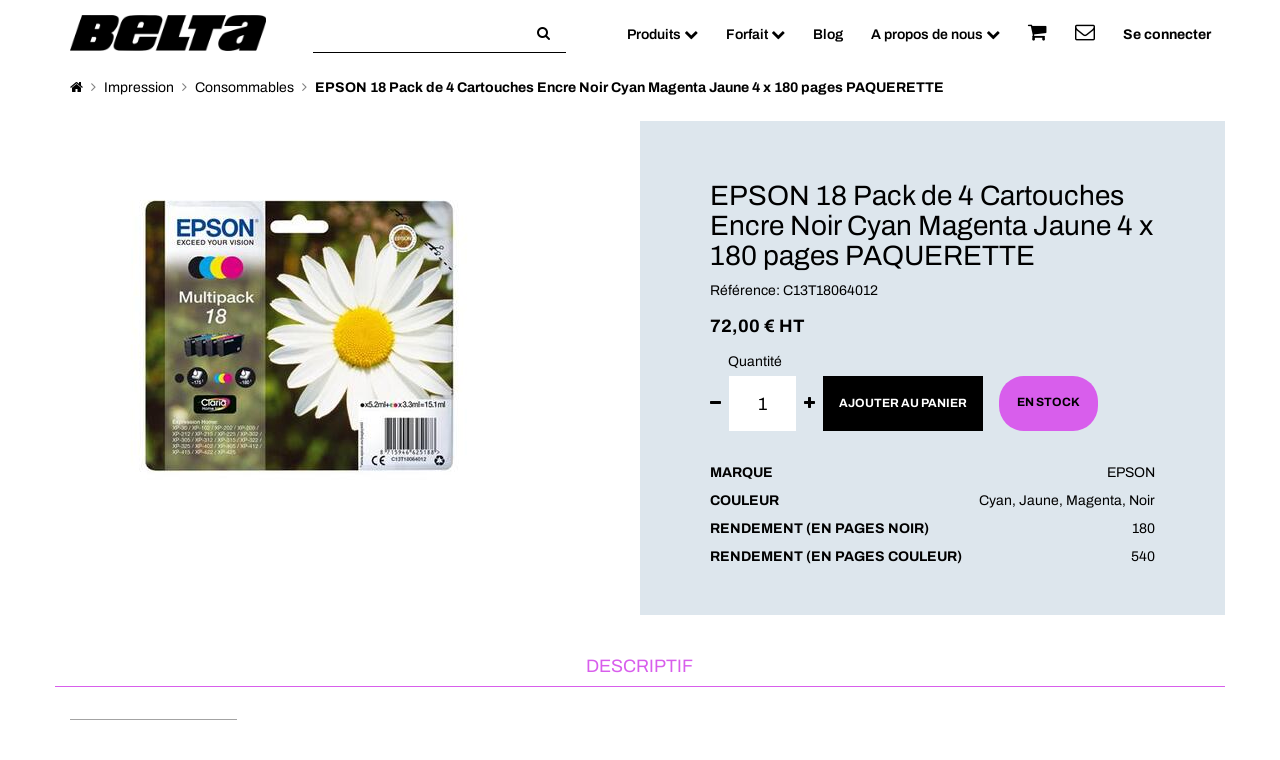

--- FILE ---
content_type: text/html; charset=utf-8
request_url: https://www.belta.fr/shop/product/c13t18064012-epson-18-pack-de-4-cartouches-encre-noir-cyan-magenta-jaune-4-x-180-pages-paquerette-12889
body_size: 6817
content:

  
            <!DOCTYPE html>
        <html lang="fr-FR" data-oe-company-name="Belta" data-website-id="1">
            <head>
                <meta charset="utf-8"/>
                <meta http-equiv="X-UA-Compatible" content="IE=edge,chrome=1"/>
                <meta name="viewport" content="width=device-width, initial-scale=1, user-scalable=no"/>

                <title>EPSON 18 Pack de 4 Cartouches Encre Noir Cyan Magenta Jaune 4 x 180 pages PAQUERETTE (C13T18064012) | Belta</title>
                <link type="image/x-icon" rel="icon" href="/web/image/website/1/favicon/"/>
                <link type="image/x-icon" rel="shortcut icon" href="/web/image/website/1/favicon/"/>

                <script type="text/javascript">
                    var odoo = {
                        csrf_token: "9e3c723ea4858f319dabb3cc0995864dd7e277e9o",
                    };
                </script>

                
                    
                    
                    <meta name="description" content="Achat EPSON 18 Pack de 4 Cartouches Encre Noir Cyan Magenta Jaune 4 x 180 pages PAQUERETTE (C13T18064012) pour les professionnels avec Belta."/>
                    

                    <meta property="og:title" content="EPSON 18 Pack de 4 Cartouches Encre Noir Cyan Magenta Jaune 4 x 180 pages PAQUERETTE (C13T18064012)"/>
                    <meta property="og:site_name" content="Belta"/>
                    

                    
                    
                        
                            <link rel="alternate" hreflang="fr" href="https://www.belta.fr/shop/product/c13t18064012-epson-18-pack-de-4-cartouches-encre-noir-cyan-magenta-jaune-4-x-180-pages-paquerette-12889"/>
                        
                    

                    <script type="text/javascript">
                        odoo.session_info = {
                            is_superuser:false,
                            is_frontend: true
                        };
                    </script>

                    
            <link href="/web/content/12515-ebe0309/web.assets_common.0.css" rel="stylesheet"/>
                    
            <link href="/web/content/896092-104713f/web.assets_frontend.0.css" rel="stylesheet"/>
            <link href="/web/content/896093-104713f/web.assets_frontend.1.css" rel="stylesheet"/>
                    
                    
                    

                    <script>
                        window.dataLayer = window.dataLayer || [];
                        function gtag(){dataLayer.push(arguments);}
                        gtag('consent', 'default', {
                            'analytics_storage': 'denied',
                            'ad_storage': 'denied',
                            'ad_user_data': 'denied',
                            'ad_personalization': 'denied'
                        });
                    </script>

                    
                    

                    <script>
                        (function(w,d,s,l,i){w[l]=w[l]||[];w[l].push({'gtm.start':
                        new Date().getTime(),event:'gtm.js'});var f=d.getElementsByTagName(s)[0],
                        j=d.createElement(s),dl=l!='dataLayer'?'&l='+l:'';j.async=true;j.src=
                        'https://www.googletagmanager.com/gtm.js?id='+i+dl;f.parentNode.insertBefore(j,f);
                        })(window,document,'script','dataLayer','GTM-5498KZG');
                    </script>

                    <script type="text/plain" data-cookiecategory="analytics">
                        gtag('consent', 'update', {
                            'analytics_storage': 'granted'
                        });
                    </script>
                    <script type="text/plain" data-cookiecategory="advertising">
                        gtag('consent', 'update', {
                            'ad_storage': 'granted'
                        });
                    </script>
                    <script type="text/plain" data-cookiecategory="user_data">
                        gtag('consent', 'update', {
                            'ad_user_data': 'granted'
                        });
                    </script>
                    <script type="text/plain" data-cookiecategory="personalization">
                        gtag('consent', 'update', {
                            'ad_personalization': 'granted'
                        });
                    </script>
                    
                    
                        <script id="merchantWidgetScript" src="https://www.gstatic.com/shopping/merchant/merchantwidget.js" async="async" defer="defer"></script>
                        <script>
                            merchantWidgetScript.addEventListener('load', function () {
                                merchantwidget.start({
                                    merchant_id: 120437630,
                                    position: "LEFT_BOTTOM",
                                });
                            });
                        </script>
                        

                
                
                
                    <link rel="canonical" href="https://www.belta.fr/shop/product/c13t18064012-epson-18-pack-de-4-cartouches-encre-noir-cyan-magenta-jaune-4-x-180-pages-paquerette-12889"/>
                
                
        
      <meta property="og:type" content="website"/>
      <meta property="og:url" content="https://www.belta.fr/shop/product/c13t18064012-epson-18-pack-de-4-cartouches-encre-noir-cyan-magenta-jaune-4-x-180-pages-paquerette-12889"/>
      <meta property="og:image" content="https://cdn.belta.fr/media/7219/c13t18064012.jpg"/>
      <meta property="og:description" content="Couleur: Cyan, Jaune, Magenta, Noir 
Rendement (en pages noir): 180 
Rendement (en pages couleur): 540 
"/>
      <meta name="twitter:card" content="summary_large_image"/>
      <meta name="twitter:site" content="@Belta"/>
      <meta name="twitter:title" content="EPSON 18 Pack de 4 Cartouches Encre Noir Cyan Magenta Jaune 4 x 180 pages PAQUERETTE"/>
      <meta name="twitter:description" content="Couleur: Cyan, Jaune, Magenta, Noir 
Rendement (en pages noir): 180 
Rendement (en pages couleur): 540 
"/>
      <meta name="twitter:image" content="https://cdn.belta.fr/media/7219/c13t18064012.jpg"/>
    
            </head>
            <body>
                
                
                
        
                    
                    
                        
                    
                
                
                
                

                
        <div id="wrapwrap" class="">
                    <header>
                        <div class="navbar navbar-default navbar-static-top">
                            <div class="container animated-collapse-icon">
                                
                                <div class="navbar-header">
                                    <button type="button" class="navbar-toggle navbar-toggle-animated collapsed" data-toggle="collapse" data-target="#mainNavBar">
                                        <span class="sr-only">Toggle navigation</span>
                                        <span class="icon-bar"></span>
                                        <span class="icon-bar"></span>
                                        <span class="icon-bar"></span>
                                    </button>
                                    <a href="/" class="navbar-brand logo">
                    <img src="/theme_ecoburotic/static/src/img/logo-belta.png" height="36" alt="Logo Belta" title="Belta"/>
                </a>
            
                                    <a href="/shop/cart" rel="nofollow" class="navbar-icon-mobile visible-xs">
                                        <i class="fa fa-shopping-cart"></i>
                                        <sup class="my_cart_quantity badge"></sup>
                                    </a>
                                    <a rel="nofollow" class="navbar-toggle collapsed navbar-icon-mobile visible-xs" href="/web/login">
                                        <i class="fa fa-user"></i>
                                    </a>
                                    <button type="button" class="navbar-toggle collapsed navbar-icon-mobile" data-toggle="collapse" data-target="#searchMobile" title="Recherche">
                                        <i class="fa fa-search"></i>
                                    </button>
                                </div>
                                
        <form method="get" action="/shop" class="form-inline o_website_nav_sale_search ml32 hidden-xs">
            
            
    <div class="input-group">
        <div class="oe_search">
            <input type="text" name="search" class="search-query form-control oe_search_box" title="Recherche" value=""/>
        </div>
        <span class="input-group-btn">
           <button type="submit" class="btn btn-default oe_search_button" title="Recherche"><i class="fa fa-search"></i></button>
        </span>
    </div>

        </form>
    
        <div class="collapse navbar-collapse navbar-top-collapse" id="mainNavBar">
                                    <ul class="nav navbar-nav navbar-right" id="top_menu">
                                        <li class="dropdown mega-dropdown ">
                <a href="#" class="dropdown-toggle" data-toggle="dropdown">Produits <span class="fa fa-rotate fa-chevron-down"></span></a>
                <ul class="dropdown-menu mega-dropdown-menu row">
                    
                        <li class="col-md-2 col-sm-4">
                            <ul>
                                
                                <li class="dropdown-header ">
                                    <a href="/shop/category/impression-28">
                                        <span class="sprite-menu icon-1"></span>Impression
                                    </a>
                                </li>
                                
                                    
                                    <li class="">
                                        <a href="/shop/category/consommables-21">Consommables</a>
                                    </li>
                                
                                    
                                    <li class="">
                                        <a href="/shop/category/imprimantes-laser-couleur-4">Imprimantes laser couleur</a>
                                    </li>
                                
                                    
                                    <li class="">
                                        <a href="/shop/category/imprimantes-laser-monochrome-3">Imprimantes laser monochrome</a>
                                    </li>
                                
                                    
                                    <li class="">
                                        <a href="/shop/category/multifonctions-laser-couleur-1">Multifonctions laser couleur</a>
                                    </li>
                                
                                    
                                    <li class="">
                                        <a href="/shop/category/multifonctions-laser-monochrome-2">Multifonctions laser monochrome</a>
                                    </li>
                                
                                    
                                    <li class="">
                                        <a href="/shop/category/multifonctions-jet-dencre-100">Multifonctions jet d’encre</a>
                                    </li>
                                
                                    
                                    <li class="">
                                        <a href="/shop/category/bacs-papier-et-accessoires-101">Bacs papier et Accessoires</a>
                                    </li>
                                
                                    
                                    <li class="">
                                        <a href="/shop/category/scanners-77">Scanners</a>
                                    </li>
                                
                                    
                                    <li class="">
                                        <a href="/shop/category/imprimantes-d-etiquettes-64">Imprimantes d'étiquettes</a>
                                    </li>
                                
                                    
                                    <li class="">
                                        <a href="/shop/category/rubans-et-rouleaux-d-etiquettes-107">Rubans et Rouleaux d'étiquettes</a>
                                    </li>
                                
                            </ul>
                        </li>
                    
                        <li class="col-md-2 col-sm-4">
                            <ul>
                                
                                <li class="dropdown-header ">
                                    <a href="/shop/category/ordinateurs-30">
                                        <span class="sprite-menu icon-2"></span>Ordinateurs
                                    </a>
                                </li>
                                
                                    
                                    <li class="">
                                        <a href="/shop/category/pc-portables-31">PC portables</a>
                                    </li>
                                
                                    
                                    <li class="">
                                        <a href="/shop/category/pc-de-bureau-33">PC de bureau</a>
                                    </li>
                                
                                    
                                    <li class="">
                                        <a href="/shop/category/pc-tout-en-un-32">PC tout en un</a>
                                    </li>
                                
                                    
                                    <li class="">
                                        <a href="/shop/category/client-leger-108">Client léger</a>
                                    </li>
                                
                                    
                                    <li class="">
                                        <a href="/shop/category/tablettes-93">Tablettes</a>
                                    </li>
                                
                                    
                                    <li class="">
                                        <a href="/shop/category/bagagerie-59">Bagagerie</a>
                                    </li>
                                
                                    
                                    <li class="">
                                        <a href="/shop/category/stations-d-accueil-53">Stations d'accueil</a>
                                    </li>
                                
                                    
                                    <li class="">
                                        <a href="/shop/category/chargeurs-pc-82">Chargeurs PC</a>
                                    </li>
                                
                                    
                                    <li class="">
                                        <a href="/shop/category/cable-anti-vol-57">Câble anti-vol</a>
                                    </li>
                                
                                    
                                    <li class="">
                                        <a href="/shop/category/logiciels-74">Logiciels</a>
                                    </li>
                                
                            </ul>
                        </li>
                    
                        <li class="col-md-2 col-sm-4">
                            <ul>
                                
                                <li class="dropdown-header ">
                                    <a href="/shop/category/ecrans-34">
                                        <span class="sprite-menu icon-3"></span>Ecrans
                                    </a>
                                </li>
                                
                                    
                                    <li class="">
                                        <a href="/shop/category/ecrans-22-pouces-91">Ecrans &lt; 22 pouces</a>
                                    </li>
                                
                                    
                                    <li class="">
                                        <a href="/shop/category/ecrans-22-pouces-36">Ecrans 22 pouces</a>
                                    </li>
                                
                                    
                                    <li class="">
                                        <a href="/shop/category/ecrans-24-pouces-35">Ecrans 24 pouces</a>
                                    </li>
                                
                                    
                                    <li class="">
                                        <a href="/shop/category/ecrans-27-pouces-37">Ecrans 27 pouces</a>
                                    </li>
                                
                                    
                                    <li class="">
                                        <a href="/shop/category/ecrans-32-pouces-71">Ecrans 32 pouces</a>
                                    </li>
                                
                                    
                                    <li class="">
                                        <a href="/shop/category/ecrans-32-pouces-94">Ecrans &gt; 32 pouces</a>
                                    </li>
                                
                                    
                                    <li class="">
                                        <a href="/shop/category/supports-et-filtres-ecrans-92">Supports et filtres écrans</a>
                                    </li>
                                
                            </ul>
                        </li>
                    
                        <li class="col-md-2 col-sm-4">
                            <ul>
                                
                                <li class="dropdown-header ">
                                    <a href="/shop/category/peripheriques-40">
                                        <span class="sprite-menu icon-4"></span>Périphériques
                                    </a>
                                </li>
                                
                                    
                                    <li class="">
                                        <a href="/shop/category/claviers-et-souris-55">Claviers et souris</a>
                                    </li>
                                
                                    
                                    <li class="">
                                        <a href="/shop/category/casques-45">Casques</a>
                                    </li>
                                
                                    
                                    <li class="">
                                        <a href="/shop/category/webcams-50">Webcams</a>
                                    </li>
                                
                                    
                                    <li class="">
                                        <a href="/shop/category/onduleurs-95">Onduleurs</a>
                                    </li>
                                
                                    
                                    <li class="">
                                        <a href="/shop/category/disques-durs-54">Disques durs</a>
                                    </li>
                                
                                    
                                    <li class="">
                                        <a href="/shop/category/cles-usb-52">Clés USB</a>
                                    </li>
                                
                                    
                                    <li class="">
                                        <a href="/shop/category/haut-parleurs-enceintes-102">Haut-parleurs Enceintes</a>
                                    </li>
                                
                                    
                                    <li class="">
                                        <a href="/shop/category/switch-reseaux-106">Switch Réseaux</a>
                                    </li>
                                
                            </ul>
                        </li>
                    
                        <li class="col-md-2 col-sm-4">
                            <ul>
                                
                                <li class="dropdown-header ">
                                    <a href="/shop/category/connectique-38">
                                        <span class="sprite-menu icon-5"></span>Connectique
                                    </a>
                                </li>
                                
                                    
                                    <li class="">
                                        <a href="/shop/category/cables-usb-69">Câbles USB</a>
                                    </li>
                                
                                    
                                    <li class="">
                                        <a href="/shop/category/cables-reseaux-61">Câbles réseaux</a>
                                    </li>
                                
                                    
                                    <li class="">
                                        <a href="/shop/category/cables-videos-39">Câbles vidéos</a>
                                    </li>
                                
                                    
                                    <li class="">
                                        <a href="/shop/category/cables-audio-67">Câbles audio</a>
                                    </li>
                                
                                    
                                    <li class="">
                                        <a href="/shop/category/adaptateurs-et-convertisseurs-66">Adaptateurs et convertisseurs</a>
                                    </li>
                                
                                    
                                    <li class="">
                                        <a href="/shop/category/multiprises-et-rallonges-51">Multiprises et rallonges</a>
                                    </li>
                                
                            </ul>
                        </li>
                    
                        <li class="col-md-2 col-sm-4">
                            <ul>
                                
                                <li class="dropdown-header ">
                                    <a href="/shop/category/fournitures-41">
                                        <span class="sprite-menu icon-6"></span>Fournitures
                                    </a>
                                </li>
                                
                                    
                                    <li class="">
                                        <a href="/shop/category/enveloppes-44">Enveloppes</a>
                                    </li>
                                
                                    
                                    <li class="">
                                        <a href="/shop/category/piles-29">Piles</a>
                                    </li>
                                
                                    
                                    <li class="">
                                        <a href="/shop/category/bobines-43">Bobines</a>
                                    </li>
                                
                                    
                                    <li class="">
                                        <a href="/shop/category/ramettes-42">Ramettes</a>
                                    </li>
                                
                                    
                                    <li class="">
                                        <a href="/shop/category/papiers-photo-90">Papiers Photo</a>
                                    </li>
                                
                                    
                                    <li class="">
                                        <a href="/shop/category/etiquettes-75">Etiquettes</a>
                                    </li>
                                
                                    
                                    <li class="">
                                        <a href="/shop/category/cd-et-dvd-49">CD et DVD</a>
                                    </li>
                                
                            </ul>
                        </li>
                    
                </ul>
            </li>
        
                                            
        
        <li class="dropdown ">
            <a class="dropdown-toggle" data-toggle="dropdown" href="#">
                <span>Forfait</span>
                <span class="fa fa-rotate fa-chevron-down"></span>
            </a>
            <ul class="dropdown-menu" role="menu">
                
                    
        <li>
            <a href="/page/forfait-explications">
                <span>Découvrez le Forfait</span>
            </a>
        </li>
        
    
                
                    
        <li>
            <a href="/page/forfait-imprimantes-monochromes">
                <span>Forfaits Imprimantes monochromes</span>
            </a>
        </li>
        
    
                
                    
        <li>
            <a href="/page/forfait-multifonctions-monochromes">
                <span>Forfaits Multifonctions monochromes</span>
            </a>
        </li>
        
    
                
                    
        <li>
            <a href="/page/forfait-imprimantes-couleur">
                <span>Forfaits Imprimantes couleur</span>
            </a>
        </li>
        
    
                
                    
        <li>
            <a href="/page/forfait-multifonctions-couleur">
                <span>Forfaits Multifonctions couleur</span>
            </a>
        </li>
        
    
                
                    
        <li>
            <a href="/page/forfait-option-connexion">
                <span>Option connexion</span>
            </a>
        </li>
        
    
                
            </ul>
        </li>
    
                                        
                                            
        <li>
            <a href="/blog/blog-belta-1">
                <span>Blog</span>
            </a>
        </li>
        
    
                                        
                                            
        
        <li class="dropdown ">
            <a class="dropdown-toggle" data-toggle="dropdown" href="#">
                <span>A propos de nous</span>
                <span class="fa fa-rotate fa-chevron-down"></span>
            </a>
            <ul class="dropdown-menu" role="menu">
                
                    
        <li>
            <a href="/page/metier">
                <span>Métier</span>
            </a>
        </li>
        
    
                
                    
        <li>
            <a href="/page/histoire">
                <span>Histoire</span>
            </a>
        </li>
        
    
                
                    
        <li>
            <a href="/page/chiffres-cles">
                <span>Chiffres Clés</span>
            </a>
        </li>
        
    
                
                    
        <li>
            <a href="/page/demarche-rse">
                <span>Démarche RSE</span>
            </a>
        </li>
        
    
                
                    
        <li>
            <a href="/page/marches-publics">
                <span>Marchés Publics</span>
            </a>
        </li>
        
    
                
                    
        <li>
            <a href="/page/references-clients">
                <span>Références clients</span>
            </a>
        </li>
        
    
                
            </ul>
        </li>
    
                                        
                                        <li class="hidden-xs">
                <a href="/shop/cart" rel="nofollow">
                    <i class="fa fa-2x fa-shopping-cart"></i>
                    <sup class="my_cart_quantity badge"></sup>
                </a>
            </li>
        
                                        <li class="">
                                            <a href="/page/contactus">
                                                <span class="fa fa-2x fa-envelope-o"></span>
                                                <span class="hidden-sm hidden-md hidden-lg ml4">Contactez-nous</span>
                                            </a>
                                        </li>
                                        
                                    <li class="divider"></li>
        <li class="hidden-xs">
            <a href="/web/login">
                <b>Se connecter</b>
            </a>
        </li>
    </ul>
                                </div>
                            </div>
                        </div>
                        <div class="hidden-md hidden-lg collapse" id="searchMobile">
                            <div class="container">
                                <div class="row">
                                    <div class="col-xs-12 mb16 pt0 pb0">
                                        
        <form method="get" action="/shop" class="o_website_sale_search">
            
            
    <div class="input-group">
        <div class="oe_search">
            <input type="text" name="search" class="search-query form-control oe_search_box" title="Recherche" value=""/>
        </div>
        <span class="input-group-btn">
           <button type="submit" class="btn btn-default oe_search_button" title="Recherche"><i class="fa fa-search"></i></button>
        </span>
    </div>

        </form>
    
                                    </div>
                                </div>
                            </div>
                        </div>
                        
                    </header>
                    
                    <main>
                        
    
    
      
    
    
    
    
    
    
    <div id="wrap" class="js_sale ecom-zoomable zoomodoo-hover" itemscope="itemscope" itemtype="http://schema.org/Product">
      <section id="product_detail" class="container mb32 oe_website_sale">
        <div class="row" contenteditable="false">
          <div class="col-sm-12 pt0">
            <ol class="breadcrumb">
              <li>
                <a href="/">
                  <i class="fa fa-home"></i>
                </a>
              </li>
              
                <li>
                  <a href="/shop/category/impression-28">
                    Impression
                  </a>
                </li>
              
              <li>
                <a href="/shop/category/consommables-21">
                  Consommables
                </a>
              </li>
              
              
              
              <li class="active">
                <span>EPSON 18 Pack de 4 Cartouches Encre Noir Cyan Magenta Jaune 4 x 180 pages PAQUERETTE</span>
              </li>
            </ol>
          </div>
          
        </div>
        
        
        
        <div class="row" contenteditable="false">
          <div class="col-sm-5">
            <span>
              <img itemprop="image" class="img img-responsive product_detail_img" data-zoom="1" loading="lazy" src="https://cdn.belta.fr/media/7219/c13t18064012-400x400.jpg" alt="EPSON_C13T18064012" data-zoom-image="https://cdn.belta.fr/media/7219/c13t18064012.jpg"/>
            </span>
            
            
            
            
          </div>
          <div class="bg-epsilon col-sm-7 col-lg-6 col-lg-offset-1" id="product_details">
            
            <h1 itemprop="name">
              EPSON 18 Pack de 4 Cartouches Encre Noir Cyan Magenta Jaune 4 x 180 pages PAQUERETTE
            </h1>
            <link itemprop="url" href="/shop/product/c13t18064012-epson-18-pack-de-4-cartouches-encre-noir-cyan-magenta-jaune-4-x-180-pages-paquerette-12889"/>
            <div>
                                    Référence:
                                    <span itemprop="sku">C13T18064012</span>
                                </div>
            
              
            <div itemprop="offers" itemscope="itemscope" itemtype="http://schema.org/Offer" class="product_price mt16">

                <div class="h4 oe_price_h4 mb16">
                    <b style="white-space: nowrap;" class="oe_price ">
                        <span data-oe-type="monetary" data-oe-expression="product.website_price"><span class="oe_currency_value">72,00</span> €</span> HT
                    </b>

                    

                    

                    
            

            
            

            
        

                    <meta itemprop="price" content="72.0"/>
                    <meta itemprop="priceCurrency" content="EUR"/>
                    <meta itemprop="itemCondition" content="https://schema.org/NewCondition"/>
                    <meta itemprop="availability" content="https://schema.org/InStock"/>
                    
                </div>
            </div>
        
              <form action="/shop/cart/update" class="js_add_cart_variants" method="POST">
                <input type="hidden" name="csrf_token" value="687dad52fd906e05743eb3283740269566bfeeeeo1769930635"/>
                <input type="hidden" class="product_id" name="product_id" value="12889"/>
                <span class="label-quantity">Quantité</span>
  <div class="flex wrap mb8 mt4 flex-add-product" contenteditable="false">
                  <a href="#" class="a-minus ml0 mr8" style="margin:auto;">
      <span class="fa fa-minus"></span>
    </a>
    <input type="text" name="set_qty" style="text-align:center;" min="0" step="1" maxlength="3" value="1" class="form-control input-lg quantity" id="quantity" oninput="this.value=this.value.replace(/[^0-9]/g,'');" max="3"/>
    <a href="#" class="a-plus ml8 mr8" style="margin:auto;">
      <span class="fa fa-plus"></span>
    </a>
  <a id="add_to_cart" class="btn btn-primary btn-lg mb0 js_check_product a-submit-ajax">
                    Ajouter au panier
                  </a>
                  
                  <span class="alert alert-success alert-lg ml16">
                    <span>En stock</span>
                  </span>
                </div>
              </form>
              
              
              
            
            
            
            
            
            <table class="table table-characteristics mt32 mb0">
              <tr>
                <td>
                  Marque
                </td>
                <td>
                   EPSON
                </td>
              </tr><tr>
                <td>
                  Couleur
                </td>
                <td>
                  Cyan, Jaune, Magenta, Noir
                </td>
              </tr><tr>
                <td>
                  Rendement (en pages noir)
                </td>
                <td>
                  180
                </td>
              </tr><tr>
                <td>
                  Rendement (en pages couleur)
                </td>
                <td>
                  540
                </td>
              </tr>
            </table>
            
            
          </div>
        </div>
      </section>
      <section class="container mb32">
        <div class="row" contenteditable="false">
          <ul class="nav nav-tabs tabs-products" contenteditable="false">
            <li role="presentation" class="active">
              <a href="#description" data-toggle="tab">
                <h2 class="h4">Descriptif</h2>
              </a>
            </li>
            
            
            
          </ul>
        </div>
        <div class="tab-content">
          <div id="description" class="container tab-pane active">
            <div class="tab-pane-title" href="#description" contenteditable="false">Descriptif</div>
            <div class="tab-pane-content">
              
              <div class="container mt16 mb16 alert-no-description" contenteditable="false" style="display:none;">
                <div class="col-xs-12 text-center p0">
                  <div class="alert alert-info">
                                                Aucune description disponible pour le moment.
                                            </div>
                </div>
              </div>
              <div id="ccs-feature-icons" class="container mt32 mb16" contenteditable="false"></div>
              <div id="ccs-inline-content" class="container mb32" contenteditable="false">
                <div class="col-xs-12 text-center pt0 pb0">
                  <div class="loading" id="loading-product" style="display: none;"></div>
                </div>
              </div>
              <script type="text/javascript">
                                        var ccs_cc_args = ccs_cc_args || [];
                                        ccs_cc_args.push(['mf', 'EPSON']);
                                        ccs_cc_args.push(['pn', 'C13T18064012']);
                                        ccs_cc_args.push(['lang', 'fr']);
                                        ccs_cc_args.push(['market', 'FR']);
                                        (function () {
                                        var o = ccs_cc_args; o.push(['_SKey', '3bb54efa']); o.push(['_ZoneId', 'hp-auto-pp']);
                                        var sc = document.createElement('script'); sc.type = 'text/javascript'; sc.async = true;
                                        sc.src = ('https:' == document.location.protocol ? 'https://' : 'http://') + 'cdn.cs.1worldsync.com/jsc/h1ws.js';
                                        var n = document.getElementsByTagName('script')[0]; n.parentNode.insertBefore(sc, n);
                                        })();
                                    </script>
              
            </div>
          </div>
          
          
          
        </div>
      </section>
    </div>
  
                    </main>
                    <div contenteditable="false" class="reassurance-epsilon">
      <div class="p16">
        <div class="container o_not_editable">
          <div class="row margin-reassurance">
            <div class="col-xs-6 col-sm-6 col-md-3 div-reassurance">
              <div class="sprite-reassurance icon-5"></div>
              <div class="text-reassurance text-uppercase text-bold">
                                        30 000<br/> clients fidèles
                                    </div>
            </div>
            <div class="col-xs-6 col-sm-6 col-md-3 div-reassurance">
              <div class="sprite-reassurance icon-1"></div>
              <div class="text-reassurance text-uppercase text-bold">
                                        Livraison gratuite<br/> en 24/48h
                                    </div>
            </div>
            <div class="col-xs-6 col-sm-6 col-md-3 div-reassurance">
              <div class="sprite-reassurance icon-4"></div>
              <div class="text-reassurance text-uppercase text-bold">
                                        120<br/> collaborateurs
                                    </div>
            </div>
            <div class="col-xs-6 col-sm-6 col-md-3 div-reassurance">
              <div class="sprite-reassurance icon-3"></div>
              <div class="text-reassurance text-uppercase text-bold">
                                        programme de<br/> recyclage
                                    </div>
            </div>
          </div>
        </div>
      </div>
    </div>
  <footer>
                        <div id="footer" class="container hidden-print mb32" contenteditable="false">
                    <div class="row">
                        <div class="col-sm-12 col-md-3">
                            <p class="content mt64">
                                <img loading="lazy" src="/theme_ecoburotic/static/src/img/logo-belta-baseline.png" height="50" alt="Belta" title="Belta"/>
                            </p>
                        </div>
                        <div class="col-sm-12 col-md-3">
                            <div class="title text-uppercase">Belta</div>
                            <p class="content mr32">
                                40 ans d'expertise à votre service. Belta vous accompagne dans le choix de votre matériel d'impression et informatique.
                            </p>
                        </div>
                        <div class="col-sm-6 col-md-3">
                            <div class="title text-uppercase">Infos pratiques</div>
                            <ul class="list-unstyled">
                                <li class="mb4"><a rel="nofollow" href="/page/livraison-retour-paiement-securise">Livraison et Retour</a></li>
                                <li class="mb4"><a rel="nofollow" href="/page/mentions-legales">Mentions légales</a></li>
                                <li class="mb4"><a rel="nofollow" href="/page/politique-cookies">Politique sur les cookies</a></li>
                                <li class="mb4"><a rel="nofollow" href="/page/politique-confidentialites">Protection des données</a></li>
                                <li class="mb4"><a rel="nofollow" href="/page/cgv">CGV</a></li>
                            </ul>
                        </div>
                        <div class="col-sm-6 col-md-3">
                            <div class="title text-uppercase">Contact</div>
                            <div class="contact">
                                <div class="phone">
                                    <strong><a href="tel:0 800 326 287">0 800 326 287</a></strong> (appel gratuit)
                                </div>
                                <div class="mail mt8 mb4">
                                    <a href="/page/contactus"><i class="fa fa-envelope-o mr4"></i>Contactez-nous</a>
                                </div>
                                <div>
                                    <span class="name">
                                        Belta
                                    </span> <br/>
                                    <span class="address">
                                        310 Rue Marc Jodot<br/>
                                        ZA de l'aérodrome Ouest<br/>
                                        59220 Rouvignies
                                    </span>
                                </div>
                            </div>
                        </div>
                    </div>
                </div>
            <div class="container-fluid post_footer" contenteditable="false">
                </div>
            </footer>
                </div>
                
        
                    <script>
                        
            

            
                
            
                document.addEventListener("DOMContentLoaded", function(event) {
                    

                    odoo.define('im_livechat.livesupport', function (require) {
            
                    });
                });
            
        
                    </script>
                
            <noscript type="text/plain" data-cookiecategory="analytics">
                    <iframe height="0" width="0" style="display:none;visibility:hidden" src="https://www.googletagmanager.com/ns.html?id=GTM-5498KZG"></iframe>
                </noscript>
                
            <script  type="text/javascript" src="/web/content/12518-ebe0309/web.assets_common.js"></script>
                
            <script  type="text/javascript" src="/web/content/896088-104713f/web.assets_frontend.js"></script>
                
                
                
            
            </body>
        </html>
    
        


--- FILE ---
content_type: text/css
request_url: https://cdn.cs.1worldsync.com/static/pe/26_1_22_2/26_1_22_2/Content/fancybox3/jquery.fancybox.css
body_size: 3618
content:
body.compensate-for-scrollbar{overflow:hidden}.ccs-fancybox-active{height:auto}.ccs-fancybox-is-hidden{left:-9999px;margin:0;position:absolute!important;top:-9999px;visibility:hidden}.ccs-fancybox-container{-webkit-backface-visibility:hidden;height:100%;left:0;outline:0;position:fixed;-webkit-tap-highlight-color:transparent;top:0;-ms-touch-action:manipulation;touch-action:manipulation;-webkit-transform:translateZ(0);transform:translateZ(0);width:100%;z-index:99992}.ccs-fancybox-container *{-webkit-box-sizing:border-box;box-sizing:border-box}.ccs-fancybox-bg,.ccs-fancybox-inner,.ccs-fancybox-outer,.ccs-fancybox-stage{bottom:0;left:0;position:absolute;right:0;top:0}.ccs-fancybox-outer{-webkit-overflow-scrolling:touch;overflow-y:auto}.ccs-fancybox-bg{background:#1e1e1e;opacity:0;-webkit-transition-duration:inherit;-o-transition-duration:inherit;transition-duration:inherit;-webkit-transition-property:opacity;-o-transition-property:opacity;transition-property:opacity;-webkit-transition-timing-function:cubic-bezier(.47,0,.74,.71);-o-transition-timing-function:cubic-bezier(.47,0,.74,.71);transition-timing-function:cubic-bezier(.47,0,.74,.71)}.ccs-fancybox-is-open .ccs-fancybox-bg{opacity:.9;-webkit-transition-timing-function:cubic-bezier(.22,.61,.36,1);-o-transition-timing-function:cubic-bezier(.22,.61,.36,1);transition-timing-function:cubic-bezier(.22,.61,.36,1)}.ccs-fancybox-caption,.ccs-fancybox-infobar,.ccs-fancybox-navigation .ccs-fancybox-button,.ccs-fancybox-toolbar{direction:ltr;opacity:0;position:absolute;-webkit-transition:opacity .25s ease,visibility 0s ease .25s;-o-transition:opacity .25s ease,visibility 0s ease .25s;transition:opacity .25s ease,visibility 0s ease .25s;visibility:hidden;z-index:99997}.ccs-fancybox-show-caption .ccs-fancybox-caption,.ccs-fancybox-show-infobar .ccs-fancybox-infobar,.ccs-fancybox-show-nav .ccs-fancybox-navigation .ccs-fancybox-button,.ccs-fancybox-show-toolbar .ccs-fancybox-toolbar{opacity:1;-webkit-transition:opacity .25s ease 0s,visibility 0s ease 0s;-o-transition:opacity .25s ease 0s,visibility 0s ease 0s;transition:opacity .25s ease 0s,visibility 0s ease 0s;visibility:visible}.ccs-fancybox-infobar{color:#ccc;font-size:13px;-webkit-font-smoothing:subpixel-antialiased;height:44px;left:0;line-height:44px;min-width:44px;mix-blend-mode:difference;padding:0 10px;pointer-events:none;top:0;-webkit-touch-callout:none;-webkit-user-select:none;-moz-user-select:none;-ms-user-select:none;user-select:none}.ccs-fancybox-toolbar{right:0;top:0}.ccs-fancybox-stage{direction:ltr;overflow:visible;-webkit-transform:translateZ(0);transform:translateZ(0);z-index:99994}.ccs-fancybox-is-open .ccs-fancybox-stage{overflow:hidden}.ccs-fancybox-slide{-webkit-backface-visibility:hidden;display:none;height:100%;left:0;outline:0;overflow:auto;-webkit-overflow-scrolling:touch;padding:44px;position:absolute;text-align:center;top:0;-webkit-transition-property:opacity,-webkit-transform;transition-property:opacity,-webkit-transform;-o-transition-property:transform,opacity;transition-property:transform,opacity;transition-property:transform,opacity,-webkit-transform;white-space:normal;width:100%;z-index:99994}.ccs-fancybox-slide::before{content:'';display:inline-block;font-size:0;height:100%;vertical-align:middle;width:0}.ccs-fancybox-is-sliding .ccs-fancybox-slide,.ccs-fancybox-slide--current,.ccs-fancybox-slide--next,.ccs-fancybox-slide--previous{display:block}.ccs-fancybox-slide--image{overflow:hidden;padding:44px 0}.ccs-fancybox-slide--image::before{display:none}.ccs-fancybox-slide--html{padding:6px}.ccs-fancybox-content{background:#fff;display:inline-block;margin:0;max-width:100%;overflow:auto;-webkit-overflow-scrolling:touch;padding:44px;position:relative;text-align:left;vertical-align:middle}.ccs-fancybox-slide--image .ccs-fancybox-content{-webkit-animation-timing-function:cubic-bezier(.5,0,.14,1);animation-timing-function:cubic-bezier(.5,0,.14,1);-webkit-backface-visibility:hidden;background:0 0;background-repeat:no-repeat;background-size:100% 100%;left:0;max-width:none;overflow:visible;padding:0;position:absolute;top:0;-webkit-transform-origin:top left;-ms-transform-origin:top left;transform-origin:top left;-webkit-transition-property:opacity,-webkit-transform;transition-property:opacity,-webkit-transform;-o-transition-property:transform,opacity;transition-property:transform,opacity;transition-property:transform,opacity,-webkit-transform;-webkit-user-select:none;-moz-user-select:none;-ms-user-select:none;user-select:none;z-index:99995}.ccs-fancybox-can-zoomOut .ccs-fancybox-content{cursor:-webkit-zoom-out;cursor:zoom-out}.ccs-fancybox-can-zoomIn .ccs-fancybox-content{cursor:-webkit-zoom-in;cursor:zoom-in}.ccs-fancybox-can-pan .ccs-fancybox-content,.ccs-fancybox-can-swipe .ccs-fancybox-content{cursor:-webkit-grab;cursor:grab}.ccs-fancybox-is-grabbing .ccs-fancybox-content{cursor:-webkit-grabbing;cursor:grabbing}.ccs-fancybox-container [data-selectable=true]{cursor:text}.ccs-fancybox-image,.ccs-fancybox-spaceball{background:0 0;border:0;height:100%;left:0;margin:0;max-height:none;max-width:none;padding:0;position:absolute;top:0;-webkit-user-select:none;-moz-user-select:none;-ms-user-select:none;user-select:none;width:100%}.ccs-fancybox-spaceball{z-index:1}.ccs-fancybox-slide--iframe .ccs-fancybox-content,.ccs-fancybox-slide--map .ccs-fancybox-content,.ccs-fancybox-slide--pdf .ccs-fancybox-content,.ccs-fancybox-slide--video .ccs-fancybox-content{height:100%;overflow:visible;padding:0;width:100%}.ccs-fancybox-slide--video .ccs-fancybox-content{background:#000}.ccs-fancybox-slide--map .ccs-fancybox-content{background:#e5e3df}.ccs-fancybox-slide--iframe .ccs-fancybox-content{background:#fff}.ccs-fancybox-iframe,.ccs-fancybox-video{background:0 0;border:0;display:block;height:100%;margin:0;overflow:hidden;padding:0;width:100%}.ccs-fancybox-error{background:#fff;cursor:default;max-width:400px;padding:40px;width:100%}.ccs-fancybox-error p{color:#444;font-size:16px;line-height:20px;margin:0;padding:0}.ccs-fancybox-button{background:rgba(30,30,30,.6);border:0;border-radius:0;-webkit-box-shadow:none;box-shadow:none;cursor:pointer;display:inline-block;height:44px;margin:0;padding:10px;position:relative;-webkit-transition:color .2s;-o-transition:color .2s;transition:color .2s;vertical-align:top;visibility:inherit;width:44px}.ccs-fancybox-button,.ccs-fancybox-button:link,.ccs-fancybox-button:visited{color:#ccc}.ccs-fancybox-button:hover{color:#fff}.ccs-fancybox-button:focus{outline:0}.ccs-fancybox-button.ccs-fancybox-focus{outline:1px dotted}.ccs-fancybox-button[disabled],.ccs-fancybox-button[disabled]:hover{color:#888;cursor:default;outline:0}.ccs-fancybox-button div{height:100%}.ccs-fancybox-button svg{display:block;height:100%;overflow:visible;position:relative;width:100%}.ccs-fancybox-button svg path{fill:currentColor;stroke-width:0}.ccs-fancybox-button--fsenter svg:nth-child(2),.ccs-fancybox-button--play svg:nth-child(2){display:none}.ccs-fancybox-button--fsexit svg:nth-child(1),.ccs-fancybox-button--pause svg:nth-child(1){display:none}.ccs-fancybox-progress{background:#ff5268;height:2px;left:0;position:absolute;right:0;top:0;-webkit-transform:scaleX(0);-ms-transform:scaleX(0);transform:scaleX(0);-webkit-transform-origin:0;-ms-transform-origin:0;transform-origin:0;-webkit-transition-property:-webkit-transform;transition-property:-webkit-transform;-o-transition-property:transform;transition-property:transform;transition-property:transform,-webkit-transform;-webkit-transition-timing-function:linear;-o-transition-timing-function:linear;transition-timing-function:linear;z-index:99998}.ccs-fancybox-close-small{background:0 0;border:0;border-radius:0;color:#ccc;cursor:pointer;opacity:.8;padding:8px;position:absolute;right:-12px;top:-44px;z-index:401}.ccs-fancybox-close-small:hover{color:#fff;opacity:1}.ccs-fancybox-slide--html .ccs-fancybox-close-small{color:currentColor;padding:10px;right:0;top:0}.ccs-fancybox-slide--image.ccs-fancybox-is-scaling .ccs-fancybox-content{overflow:hidden}.ccs-fancybox-is-scaling .ccs-fancybox-close-small,.ccs-fancybox-is-zoomable.ccs-fancybox-can-pan .ccs-fancybox-close-small{display:none}.ccs-fancybox-navigation .ccs-fancybox-button{background-clip:content-box;height:100px;opacity:0;position:absolute;top:calc(50% - 50px);width:70px}.ccs-fancybox-navigation .ccs-fancybox-button div{padding:7px}.ccs-fancybox-navigation .ccs-fancybox-button--arrow_left{left:0;left:env(safe-area-inset-left);padding:31px 26px 31px 6px}.ccs-fancybox-navigation .ccs-fancybox-button--arrow_right{padding:31px 6px 31px 26px;right:0;right:env(safe-area-inset-right)}.ccs-fancybox-caption{background:-webkit-gradient(linear,left bottom,left top,from(rgba(0,0,0,.85)),color-stop(50%,rgba(0,0,0,.3)),color-stop(65%,rgba(0,0,0,.15)),color-stop(75.5%,rgba(0,0,0,.075)),color-stop(82.85%,rgba(0,0,0,.037)),color-stop(88%,rgba(0,0,0,.019)),to(rgba(0,0,0,0)));background:-webkit-linear-gradient(bottom,rgba(0,0,0,.85) 0,rgba(0,0,0,.3) 50%,rgba(0,0,0,.15) 65%,rgba(0,0,0,.075) 75.5%,rgba(0,0,0,.037) 82.85%,rgba(0,0,0,.019) 88%,rgba(0,0,0,0) 100%);background:-o-linear-gradient(bottom,rgba(0,0,0,.85) 0,rgba(0,0,0,.3) 50%,rgba(0,0,0,.15) 65%,rgba(0,0,0,.075) 75.5%,rgba(0,0,0,.037) 82.85%,rgba(0,0,0,.019) 88%,rgba(0,0,0,0) 100%);background:linear-gradient(to top,rgba(0,0,0,.85) 0,rgba(0,0,0,.3) 50%,rgba(0,0,0,.15) 65%,rgba(0,0,0,.075) 75.5%,rgba(0,0,0,.037) 82.85%,rgba(0,0,0,.019) 88%,rgba(0,0,0,0) 100%);bottom:0;color:#eee;font-size:14px;font-weight:400;left:0;line-height:1.5;padding:75px 44px 25px 44px;pointer-events:none;right:0;text-align:center;z-index:99996}@supports (padding:0px){.ccs-fancybox-caption{padding:75px max(44px,env(safe-area-inset-right)) max(25px,env(safe-area-inset-bottom)) max(44px,env(safe-area-inset-left))}}.ccs-fancybox-caption--separate{margin-top:-50px}.ccs-fancybox-caption__body{max-height:50vh;overflow:auto;pointer-events:all}.ccs-fancybox-caption a,.ccs-fancybox-caption a:link,.ccs-fancybox-caption a:visited{color:#ccc;text-decoration:none}.ccs-fancybox-caption a:hover{color:#fff;text-decoration:underline}.ccs-fancybox-loading{-webkit-animation:fancybox-rotate 1s linear infinite;animation:fancybox-rotate 1s linear infinite;background:0 0;border:4px solid #888;border-bottom-color:#fff;border-radius:50%;height:50px;left:50%;margin:-25px 0 0 -25px;opacity:.7;padding:0;position:absolute;top:50%;width:50px;z-index:99999}@-webkit-keyframes fancybox-rotate{100%{-webkit-transform:rotate(360deg);transform:rotate(360deg)}}@keyframes fancybox-rotate{100%{-webkit-transform:rotate(360deg);transform:rotate(360deg)}}.ccs-fancybox-animated{-webkit-transition-timing-function:cubic-bezier(0,0,.25,1);-o-transition-timing-function:cubic-bezier(0,0,.25,1);transition-timing-function:cubic-bezier(0,0,.25,1)}.ccs-fancybox-fx-slide.ccs-fancybox-slide--previous{opacity:0;-webkit-transform:translate3d(-100%,0,0);transform:translate3d(-100%,0,0)}.ccs-fancybox-fx-slide.ccs-fancybox-slide--next{opacity:0;-webkit-transform:translate3d(100%,0,0);transform:translate3d(100%,0,0)}.ccs-fancybox-fx-slide.ccs-fancybox-slide--current{opacity:1;-webkit-transform:translate3d(0,0,0);transform:translate3d(0,0,0)}.ccs-fancybox-fx-fade.ccs-fancybox-slide--next,.ccs-fancybox-fx-fade.ccs-fancybox-slide--previous{opacity:0;-webkit-transition-timing-function:cubic-bezier(.19,1,.22,1);-o-transition-timing-function:cubic-bezier(.19,1,.22,1);transition-timing-function:cubic-bezier(.19,1,.22,1)}.ccs-fancybox-fx-fade.ccs-fancybox-slide--current{opacity:1}.ccs-fancybox-fx-zoom-in-out.ccs-fancybox-slide--previous{opacity:0;-webkit-transform:scale3d(1.5,1.5,1.5);transform:scale3d(1.5,1.5,1.5)}.ccs-fancybox-fx-zoom-in-out.ccs-fancybox-slide--next{opacity:0;-webkit-transform:scale3d(.5,.5,.5);transform:scale3d(.5,.5,.5)}.ccs-fancybox-fx-zoom-in-out.ccs-fancybox-slide--current{opacity:1;-webkit-transform:scale3d(1,1,1);transform:scale3d(1,1,1)}.ccs-fancybox-fx-rotate.ccs-fancybox-slide--previous{opacity:0;-webkit-transform:rotate(-360deg);-ms-transform:rotate(-360deg);transform:rotate(-360deg)}.ccs-fancybox-fx-rotate.ccs-fancybox-slide--next{opacity:0;-webkit-transform:rotate(360deg);-ms-transform:rotate(360deg);transform:rotate(360deg)}.ccs-fancybox-fx-rotate.ccs-fancybox-slide--current{opacity:1;-webkit-transform:rotate(0);-ms-transform:rotate(0);transform:rotate(0)}.ccs-fancybox-fx-circular.ccs-fancybox-slide--previous{opacity:0;-webkit-transform:scale3d(0,0,0) translate3d(-100%,0,0);transform:scale3d(0,0,0) translate3d(-100%,0,0)}.ccs-fancybox-fx-circular.ccs-fancybox-slide--next{opacity:0;-webkit-transform:scale3d(0,0,0) translate3d(100%,0,0);transform:scale3d(0,0,0) translate3d(100%,0,0)}.ccs-fancybox-fx-circular.ccs-fancybox-slide--current{opacity:1;-webkit-transform:scale3d(1,1,1) translate3d(0,0,0);transform:scale3d(1,1,1) translate3d(0,0,0)}.ccs-fancybox-fx-tube.ccs-fancybox-slide--previous{-webkit-transform:translate3d(-100%,0,0) scale(.1) skew(-10deg);transform:translate3d(-100%,0,0) scale(.1) skew(-10deg)}.ccs-fancybox-fx-tube.ccs-fancybox-slide--next{-webkit-transform:translate3d(100%,0,0) scale(.1) skew(10deg);transform:translate3d(100%,0,0) scale(.1) skew(10deg)}.ccs-fancybox-fx-tube.ccs-fancybox-slide--current{-webkit-transform:translate3d(0,0,0) scale(1);transform:translate3d(0,0,0) scale(1)}@media all and (max-height:576px){.ccs-fancybox-slide{padding-left:6px;padding-right:6px}.ccs-fancybox-slide--image{padding:6px 0}.ccs-fancybox-close-small{right:-6px}.ccs-fancybox-slide--image .ccs-fancybox-close-small{background:#4e4e4e;color:#f2f4f6;height:36px;opacity:1;padding:6px;right:0;top:0;width:36px}.ccs-fancybox-caption{padding-left:12px;padding-right:12px}@supports (padding:0px){.ccs-fancybox-caption{padding-left:max(12px,env(safe-area-inset-left));padding-right:max(12px,env(safe-area-inset-right))}}}.ccs-fancybox-button--fullscreen::before{width:15px;height:11px;left:calc(50% - 7px);top:calc(50% - 6px);border:2px solid;background:0 0}.ccs-fancybox-mobile .ccs-fancybox-slide--iframe{padding:44px 10px 0}.ccs-fancybox-share{background:#f4f4f4;border-radius:3px;max-width:90%;padding:30px;text-align:center}.ccs-fancybox-share h1{color:#222;font-size:35px;font-weight:700;margin:0 0 20px 0}.ccs-fancybox-share p{margin:0;padding:0}.ccs-fancybox-share__button{border:0;border-radius:3px;display:inline-block;font-size:14px;font-weight:700;line-height:40px;margin:0 5px 10px 5px;min-width:130px;padding:0 15px;text-decoration:none;-webkit-transition:all .2s;-o-transition:all .2s;transition:all .2s;-webkit-user-select:none;-moz-user-select:none;-ms-user-select:none;user-select:none;white-space:nowrap}.ccs-fancybox-share__button:link,.ccs-fancybox-share__button:visited{color:#fff}.ccs-fancybox-share__button:hover{text-decoration:none}.ccs-fancybox-share__button--fb{background:#3b5998}.ccs-fancybox-share__button--fb:hover{background:#344e86}.ccs-fancybox-share__button--pt{background:#bd081d}.ccs-fancybox-share__button--pt:hover{background:#aa0719}.ccs-fancybox-share__button--tw{background:#1da1f2}.ccs-fancybox-share__button--tw:hover{background:#0d95e8}.ccs-fancybox-share__button svg{height:25px;margin-right:7px;position:relative;top:-1px;vertical-align:middle;width:25px}.ccs-fancybox-share__button svg path{fill:#fff}.ccs-fancybox-share__input{background:0 0;border:0;border-bottom:1px solid #d7d7d7;border-radius:0;color:#5d5b5b;font-size:14px;margin:10px 0 0 0;outline:0;padding:10px 15px;width:100%}.ccs-fancybox-button--pause::before,.ccs-fancybox-button--play::before{top:calc(50% - 6px);left:calc(50% - 4px);background:0 0}.ccs-fancybox-button--play::before{width:0;height:0;border-top:6px inset transparent;border-bottom:6px inset transparent;border-left:10px solid;border-radius:1px}.ccs-fancybox-button--pause::before{width:7px;height:11px;border-style:solid;border-width:0 2px 0 2px}.ccs-fancybox-thumbs{background:#ddd;bottom:0;display:none;margin:0;-webkit-overflow-scrolling:touch;-ms-overflow-style:-ms-autohiding-scrollbar;padding:2px 2px 4px 2px;position:absolute;right:0;-webkit-tap-highlight-color:transparent;top:0;width:212px;z-index:99995}.ccs-fancybox-thumbs-x{overflow-x:auto;overflow-y:hidden}.ccs-fancybox-show-thumbs .ccs-fancybox-thumbs{display:block}.ccs-fancybox-show-thumbs .ccs-fancybox-inner{right:212px}.ccs-fancybox-thumbs__list{font-size:0;height:100%;list-style:none;margin:0;overflow-x:hidden;overflow-y:auto;padding:0;position:absolute;position:relative;white-space:nowrap;width:100%}.ccs-fancybox-thumbs-x .ccs-fancybox-thumbs__list{overflow:hidden}.ccs-fancybox-thumbs-y .ccs-fancybox-thumbs__list::-webkit-scrollbar{width:7px}.ccs-fancybox-thumbs-y .ccs-fancybox-thumbs__list::-webkit-scrollbar-track{background:#fff;border-radius:10px;-webkit-box-shadow:inset 0 0 6px rgba(0,0,0,.3);box-shadow:inset 0 0 6px rgba(0,0,0,.3)}.ccs-fancybox-thumbs-y .ccs-fancybox-thumbs__list::-webkit-scrollbar-thumb{background:#2a2a2a;border-radius:10px}.ccs-fancybox-thumbs__list a{-webkit-backface-visibility:hidden;backface-visibility:hidden;background-color:rgba(0,0,0,.1);background-position:center center;background-repeat:no-repeat;background-size:cover;cursor:pointer;float:left;height:75px;margin:2px;max-height:calc(100% - 8px);max-width:calc(50% - 4px);outline:0;overflow:hidden;padding:0;position:relative;-webkit-tap-highlight-color:transparent;width:100px}.ccs-fancybox-thumbs__list a::before{border:6px solid #ff5268;bottom:0;content:'';left:0;opacity:0;position:absolute;right:0;top:0;-webkit-transition:all .2s cubic-bezier(.25,.46,.45,.94);-o-transition:all .2s cubic-bezier(.25,.46,.45,.94);transition:all .2s cubic-bezier(.25,.46,.45,.94);z-index:99991}.ccs-fancybox-thumbs__list a:focus::before{opacity:.5}.ccs-fancybox-thumbs__list a.ccs-fancybox-thumbs-active::before{opacity:1}@media all and (max-width:576px){.ccs-fancybox-thumbs{width:110px}.ccs-fancybox-show-thumbs .ccs-fancybox-inner{right:110px}.ccs-fancybox-thumbs__list a{max-width:calc(100% - 10px)}}.ccs-fancybox-slide--video:not(.ccs-fancybox-slide--current){pointer-events:none}.ccs-fancybox-container .mejs__controls *{-webkit-box-sizing:content-box;box-sizing:content-box}.ccs-fancybox-container .ccs-fancybox-slide--iframe .ccs-fancybox-content{-webkit-overflow-scrolling:touch}.ccs-fancybox-iframe{background:#fff}.ccs-fancybox-thumbs{background:#fff}.ccs-fancybox-thumbs__list a:before{border:2px solid #3c3c3c}.ccs-fancybox-caption{bottom:0;color:#fff;font-size:14px;font-weight:400;left:0;line-height:1.5;padding:25px 44px 25px 44px;right:0}.ccs-fancybox-caption:before{background-image:url([data-uri]);background-repeat:repeat-x;background-size:contain;bottom:0;content:'';display:block;left:0;pointer-events:none;position:absolute;right:0;top:-25px;z-index:-1}.ccs-fancybox-caption:after{border-bottom:1px solid rgba(255,255,255,.3);content:'';display:block;left:44px;position:absolute;right:44px;top:0}.ccs-fancybox-slide--iframe .ccs-fancybox-close-small,.ccs-fancybox-slide--image .ccs-fancybox-close-small,.ccs-fancybox-slide--video .ccs-fancybox-close-small{color:#3e3e3e;padding:5px;right:0;top:0}

--- FILE ---
content_type: application/javascript; charset=utf-8
request_url: https://ws.cs.1worldsync.com/3bb54efa/script/hp-auto-pp?mf=EPSON&pn=C13T18064012&lang=fr&market=FR&host=www.belta.fr&nld=1
body_size: 40656
content:
window["ccs_cc_loadQueue"].push({
"ldn": "ccs_cc_ld_hp-auto-pp"
,
"styleSheets": [
"https://cdn.cs.1worldsync.com/static/pe/26_1_22_2/26_1_22_2/Content/ContentCast/Ficon/ficon.css","https://cdn.cs.1worldsync.com/static/pe/26_1_22_2/26_1_22_2/Content/ContentCast/Inline/Inline.css","https://cdn.cs.1worldsync.com/static/pe/26_1_22_2/26_1_22_2/Content/fancybox3/jquery.fancybox.css","https://cdn.cs.1worldsync.com/static/pe/26_1_22_2/26_1_22_2/Content/videoPlayer/mediaelementjs3/mediaelementjs.css","https://cdn.cs.1worldsync.com/redirect/gp-subscriber-files/3bb54efa/hp-auto-pp/Style.Minified/20251103140159.css","https://cdn.cs.1worldsync.com/redirect/gp-vendor-files/17/vendor.20210414.css"]
,
"startScripts": [
{"src":"https://cdn.cs.1worldsync.com/static/pe/26_1_22_2/26_1_22_2/Content/jquery/jquery-3.5.1.modified.min.js", "obj":"jQueryReady"}
,{"src":"https://cdn.cs.1worldsync.com/static/pe/26_1_22_2/26_1_22_2/Content/videoPlayer/video-player.min.js"}
,{"src":"https://cdn.cs.1worldsync.com/static/pe/26_1_22_2/26_1_22_2/Content/fancybox3/jquery.fancybox.min.js"}
,{"src":"https://cdn.cs.1worldsync.com/static/pe/26_1_22_2/26_1_22_2/Content/ElementQueries/element-queries.min.js"}
,{"src":"https://cdn.cs.1worldsync.com/static/pe/26_1_22_2/26_1_22_2/Content/slick/slick.modified.min.js"}
,{"src":"https://cdn.cs.1worldsync.com/static/pe/26_1_22_2/26_1_22_2/Content/ContentCast/Inline/inline.min.js"}
,{"src":"https://cdn.cs.1worldsync.com/static/pe/26_1_22_2/26_1_22_2/Content/ContentCast/Ficon/ficon.min.js"}
]
,
"inlineScript": "ccs_require(\u0027inlineContent\u0027);ccs_require(\u0027inlineContent\u0027)({\"inlineContentId\":\"inline-05efa4\",\"logCall\":\"{\\\"logFunctionName\\\":\\\"ccs_cc_loge_13b64e\\\",\\\"paramsFunctionName\\\":\\\"ccs_cc_gete_params_13b64e\\\",\\\"eventId\\\":\\\"548a88ce\\\"}\",\"isRtl\":false,\"containerClass\":\"ccs-cc-inline-eps\",\"video\":{\"pluginPath\":\"https://cdn.cs.1worldsync.com/static/pe/26_1_22_2/26_1_22_2/Content/videoPlayer/mediaelementjs3/\",\"disableCC\":false},\"lightbox\":{\"disabled\":false,\"backButtonText\":\"Arrière\",\"poweredByLogoUrl\":\"https://cdn.cs.1worldsync.com/syndication/poweredby/1ws/svg/dark/fr.svg\",\"poweredByAltText\":\"Propulsé par 1WorldSync ContentCast\"},\"jumplinks\":{\"enabled\":false,\"description\":\"Aller à :\"},\"media\":{\"showLargeImg\":\"agrandir l\u0027image\",\"zoomIn\":\"zoom avant\",\"slidePosition\":\"Diapositive {0} sur {1}\"},\"features\":{\"autoPlayVideoInViewPort\":true,\"carousel\":{\"speed\":5000,\"arrows\":true,\"points\":true,\"playpause\":false},\"disableLazyLoad\":false,\"swapBreakpoint\":570,\"zoom\":{\"enabled\":false}},\"hotspots\":null,\"accordion\":{\"expandedText\":\"hides content\",\"collapsedText\":\"shows more content\"},\"spritespin\":null,\"footer\":{\"anchorOffScreenText\":\"footnote\"},\"product\":null,\"comparisonTable\":null,\"augmentedReality\":{\"autoLoad\":false,\"launchInLightbox\":false,\"autoLaunchAr\":false,\"qrDisplayMode\":\"page\"}});;;;;;;;;ccs_require(\u0027ElementQueries\u0027).init(\u0027#inline-05efa4\u0027, {\"max-width\":[570,790,680,900]});\r\n\r\nccs_require(\u0027ficon\u0027);ccs_require(\u0027ficon\u0027)({\"ficonId\":\"ficon-039df4\",\"mode\":\"lightbox\",\"inlineSettings\":{\"inlineContentId\":\"inline-a0ab37\",\"logCall\":\"{\\\"logFunctionName\\\":\\\"ccs_cc_loge_13b64e\\\",\\\"paramsFunctionName\\\":\\\"ccs_cc_gete_params_13b64e\\\",\\\"eventId\\\":\\\"3c660b48\\\"}\",\"isRtl\":false,\"containerClass\":\"ccs-cc-inline-eps\",\"video\":{\"pluginPath\":\"https://cdn.cs.1worldsync.com/static/pe/26_1_22_2/26_1_22_2/Content/videoPlayer/mediaelementjs3/\",\"disableCC\":false},\"lightbox\":{\"disabled\":false,\"backButtonText\":\"Arrière\",\"poweredByLogoUrl\":\"https://cdn.cs.1worldsync.com/syndication/poweredby/1ws/svg/dark/fr.svg\",\"poweredByAltText\":\"Propulsé par 1WorldSync ContentCast\"},\"jumplinks\":{\"enabled\":false,\"description\":\"Aller à :\"},\"media\":{\"showLargeImg\":\"agrandir l\u0027image\",\"zoomIn\":\"zoom avant\",\"slidePosition\":\"Diapositive {0} sur {1}\"},\"features\":{\"autoPlayVideoInViewPort\":false,\"carousel\":{\"speed\":0,\"arrows\":true,\"points\":true,\"playpause\":false},\"disableLazyLoad\":false,\"swapBreakpoint\":570,\"zoom\":{\"enabled\":false}},\"hotspots\":null,\"accordion\":{\"expandedText\":\"hides content\",\"collapsedText\":\"shows more content\"},\"spritespin\":null,\"footer\":{\"anchorOffScreenText\":\"footnote\"},\"product\":null,\"comparisonTable\":null,\"augmentedReality\":{\"autoLoad\":false,\"launchInLightbox\":false,\"autoLaunchAr\":false,\"qrDisplayMode\":\"lightbox\"}},\"templateClass\":\"ccs-cc-inline ccs-cc-inline-eps ccs-cc-inline-ficon ccs-cc-lang-frfra ccs-cc-block-ficon\",\"breakpoints\":{\"max-width\":[570,790,680,900]},\"logCall\":\"{\\\"logFunctionName\\\":\\\"ccs_cc_loge_13b64e\\\",\\\"paramsFunctionName\\\":\\\"ccs_cc_gete_params_13b64e\\\",\\\"eventId\\\":\\\"8ec5a894\\\"}\",\"closeText\":\"Fermer\",\"aspectRatio\":null,\"arQrDisplayMode\":\"page\"});\r\n\r\nccs_util.initViewportEvent([{\"id\":\"inline-05efa4\",\"callback\":\"ccs_cc_loge_13b64e(\u0027c56f45ca\u0027);\"},{\"id\":\"ficon-039df4\",\"callback\":\"ccs_cc_loge_13b64e(\u002753440254\u0027);\"}]);ccs_cc_loge_13b64e(\u00276794b45a\u0027);\r\nfunction ccs_cc_gete_params_13b64e(id){switch(id){\r\ncase \u0027548a88ce\u0027: return { et: \u0027Interaction\u0027, serverParams: {\"Action\":\"\",\"ElementIds\":\"inline-content[eps]\",\"ElementContext\":\"{\\\"labels\\\":[\\\"inkcart\\\"],\\\"mobile\\\":false}\"} };break;\r\ncase \u00273c660b48\u0027: return { et: \u0027Interaction\u0027, serverParams: {\"Action\":\"\",\"ElementIds\":\"ficon[eps]\",\"ElementContext\":\"{\\\"labels\\\":[\\\"inkcart\\\"]}\"} };break;\r\ncase \u00278ec5a894\u0027: return { et: \u0027Interaction\u0027, serverParams: {\"Action\":\"\",\"ElementIds\":\"ficon[eps]\",\"ElementContext\":\"{\\\"labels\\\":[\\\"inkcart\\\"]}\"} };break;\r\ncase \u0027c56f45ca\u0027: return { et: \u0027Submit\u0027, serverParams: {\"Action\":\"display\",\"ElementIds\":\"inline-content[eps]\",\"ElementContext\":\"{\\\"labels\\\":[\\\"inkcart\\\"],\\\"mobile\\\":false}\",\"ActionContext\":\"viewport\"} };break;\r\ncase \u002753440254\u0027: return { et: \u0027Submit\u0027, serverParams: {\"Action\":\"display\",\"ElementIds\":\"ficon[eps]\",\"ElementContext\":\"{\\\"labels\\\":[\\\"inkcart\\\"]}\",\"ActionContext\":\"viewport\"} };break;\r\ncase \u00276794b45a\u0027: return { et: \u0027ProductHookLoad\u0027, serverParams: {\"ElementIds\":\"inline-content[eps],inline-content-bluebanner[eps],inline-content-header[eps],inline-content-features[eps],inline-content-gallery[eps],inline-content-compatible-items[eps],inline-content-specifications[eps],inline-content-footnotes[eps],ficon[eps],ficon-gallery[eps],ficon-specifications[eps],ficon-features[eps]\",\"ElementContext\":\"{\\\"inline-content\\\":{\\\"labels\\\":[\\\"inkcart\\\"],\\\"mobile\\\":false},\\\"inline-content-bluebanner\\\":{\\\"labels\\\":[\\\"inkcart\\\"],\\\"mobile\\\":false},\\\"inline-content-header\\\":{\\\"labels\\\":[\\\"inkcart\\\"],\\\"mobile\\\":false},\\\"inline-content-features\\\":{\\\"labels\\\":[\\\"inkcart\\\"],\\\"mobile\\\":false},\\\"inline-content-gallery\\\":{\\\"labels\\\":[\\\"inkcart\\\"],\\\"mobile\\\":false},\\\"inline-content-compatible-items\\\":{\\\"labels\\\":[\\\"inkcart\\\"],\\\"mobile\\\":false},\\\"inline-content-specifications\\\":{\\\"labels\\\":[\\\"inkcart\\\"],\\\"mobile\\\":false},\\\"inline-content-footnotes\\\":{\\\"labels\\\":[\\\"inkcart\\\"],\\\"mobile\\\":false},\\\"ficon\\\":{\\\"labels\\\":[\\\"inkcart\\\"]},\\\"ficon-gallery\\\":{\\\"labels\\\":[\\\"inkcart\\\"]},\\\"ficon-specifications\\\":{\\\"labels\\\":[\\\"inkcart\\\"]},\\\"ficon-features\\\":{\\\"labels\\\":[\\\"inkcart\\\"]}}\",\"ServerTime\":\"335\",\"ResultCode\":\"0\"} };break;\r\n}}\r\nfunction ccs_cc_loge_13b64e(id, clientParams){\r\nvar eventInfo = ccs_cc_gete_params_13b64e(id); if(!eventInfo) return;\r\nccs_cc_log.logEvent (eventInfo.et, \u0027SKey=3bb54efa\u0026LCID=1036\u0026Market=FR\u0026Locale=FR-FRA\u0026ZoneId=hp-auto-pp\u0026ZoneVer=27\u0026MfgPn=C13T18064012\u0026MasterId=1058215cf14279aa\u0026SMfgName=EPSON\u0026SMfgPn=C13T18064012\u0026MfgId=17\u0027, eventInfo.serverParams, clientParams); }\r\n\r\n"
,
"inlineStyle": "\r\n\r\n\r\n"
,
"htmlBlocks": [
{ "id": "ccs-inline-content", "html": "\n\n<div id=\"inline-05efa4\" class=\"ccs-cc-inline ccs-cc-inline-eps ccs-cc-lang-frfra ccs-cc-block-inline\">\n<div class=\"ccs-clear\"></div>\n<div id=\"top-05efa4\" data-ccs-cc-inline-jumplink=\"Haut\" data-ccs-jumplink-hidden=\"true\"></div>\n\n\n\n\n<div id=\"bluebanner-05efa4\"\ndata-elementid=\'inline-content-bluebanner[eps]\' data-context=\'{\"labels\":[\"inkcart\"],\"mobile\":false}\' \nclass=\"ccs-cc-inline-section ccs-cc-inline-bluebanner\"\ndata-display-mode=\"noheader\">\n\n\n<div class=\"ccs-cc-inline-feature ccs-cc-inline-custom-epson-banner\">\n<div class=\"ccs-cc-inline-feature-content ccs-cc-inline-thumbnail ccs-cc-inline-epson-image\">\n<img src=\"https://cdn.cs.1worldsync.com/syndication/mediaserverredirect/682fe7c4f1e29b29e0c2e59796631628/original.png\">\n</div>\n</div>\n\n\n\n</div>\n\n\n<div id=\"header-05efa4\"\ndata-elementid=\'inline-content-header[eps]\' data-context=\'{\"labels\":[\"inkcart\"],\"mobile\":false}\' data-ccs-cc-inline-jumplink=\'Pr&#233;sentation\'\nclass=\"ccs-cc-inline-section ccs-cc-inline-header\"\ndata-display-mode=\"noheader\">\n\n<h2 class=\"ccs-cc-inline-section-title\">Encre Claria Home multipack 4 couleurs Pâquerette 18</h2>\n\n<div class=\"ccs-cc-inline-header-layout\" data-type=\"text media\" >\n\n<div class=\"ccs-cc-inline-header-description\">\nLe nouveau kit de cartouches 4 couleurs Epson, pour des textes nets et précis ainsi que des photos dignes d\'un labo photo. Idéal pour une impression abordable et fiable, sans compromis sur la qualité.<br/><br/>L’encre Epson Claria Home Ink se présente sous la forme d’un kit de cartouches d’encre 4 couleurs polyvalent qui permet d’imprimer des textes nets et précis, ainsi que des photos brillantes et de qualité professionnelle. Il est idéal pour imprimer à un coût raisonnable et en toute fiabilité, sans compromis sur la qualité.\n</div>\n\n<div class=\"ccs-cc-inline-header-hero\">\n<img alt=\"Encre Claria Home multipack 4&#160;couleurs P&#226;querette 18\"\nsrc=\"https://cdn.cs.1worldsync.com/syndication/feeds/epson/inline-content/consumable_inkcart/6/4/64AD62003CB9A6103B43E416B6C55AE942A2FE37_w_400_hero.png\"\n\n/>\n</div>\n\n</div>\n\n\n</div>\n\n\n<div \ndata-elementid=\'inline-content-features[eps]\' data-context=\'{\"labels\":[\"inkcart\"],\"mobile\":false}\' data-ccs-cc-inline-jumplink=\'Points cl&#233;s\'\nclass=\"ccs-cc-inline-section ccs-cc-inline-features\"\ndata-display-mode=\"noheader\">\n\n\n<div class=\"ccs-cc-inline-features-block ccs-cc-inline-single-feature\" >\n\n\n<div class=\"ccs-cc-inline-feature\" data-type=\'media\'>\n\n<div class=\"ccs-cc-inline-feature-content ccs-cc-inline-thumbnail\"><!--\n-->\n\n<a class=\"ccs-cc-inline-thumbnail-image ccs-cc-inline-thumbnail-media\"\nhref=\"javascript:;\"\ndata-url=\"https://cdn.cs.1worldsync.com/syndication/feeds/epson/inline-content/consumable_inkcart/4/9/492DF5B6DFD720046376635097381CCD21FBD74A_i_fs_featurtn.jpg\"\ndata-media-type=\"image\"\ndata-caption=\"Encre Claria Home multipack 4&#160;couleurs P&#226;querette 18\"\ntitle=\"Encre Claria Home multipack 4&#160;couleurs P&#226;querette 18 agrandir l&#39;image\">\n<span class=\"ccs-cc-inline-image-zoom\"></span>\n<img src=\"data:image/gif;base64,\"\nalt=\"Encre Claria Home multipack 4&#160;couleurs P&#226;querette 18\"\ndata-src=\"https://cdn.cs.1worldsync.com/syndication/feeds/epson/inline-content/consumable_inkcart/4/9/492DF5B6DFD720046376635097381CCD21FBD74A_i_fs_featurtn.jpg\"\ndata-large=\"\"\ndata-alt-text=\"S&#39;il vous pla&#238;t patienter pendant le chargement du contenu...\"\naria-label=\"Encre Claria Home multipack 4&#160;couleurs P&#226;querette 18\"\n\n\n/>\n\n</a>\n<!--\n--></div>\n\n</div>\n</div>\n\n\n</div>\n\n\n<div id=\"media-05efa4\"\ndata-elementid=\'inline-content-gallery[eps]\' data-context=\'{\"labels\":[\"inkcart\"],\"mobile\":false}\' data-ccs-cc-inline-jumplink=\'Galerie\'\nclass=\"ccs-cc-inline-section ccs-cc-inline-media\"\ndata-display-mode=\"withheader\">\n\n\n<div class=\"ccs-cc-ig ccs-cc-ig-cloud\">\n<div class=\"ccs-cc-ig-cloud-viewport\" >\n<button type=\"button\" aria-label=\"afficher l&#39;image pr&#233;c&#233;dente\" class=\"ccs-ig-viewport-arrow ccs-slick-arrow ccs-slick-prev\"><span></span></button>\n<button type=\"button\" aria-label=\"afficher l&#39;image suivante\" class=\"ccs-ig-viewport-arrow ccs-slick-arrow ccs-slick-next\"><span></span></button>\n</div>\n<div class=\"ccs-slick-slider\">\n\n<div class=\"ccs-slick-slide\"\ndata-media-type=\"image\"\ndata-image-url=\"https://cdn.cs.1worldsync.com/syndication/feeds/epson/inline-content/consumable_inkcart/6/4/64AD62003CB9A6103B43E416B6C55AE942A2FE37_gallery.PNG\"\ndata-caption=\"\">\n<a class=\"ccs-cc-thumbnail-wrapper\" href=\"javascript:;\">\n<img src=\"data:image/gif;base64,\" \ndata-lazy=\"https://cdn.cs.1worldsync.com/syndication/feeds/epson/inline-content/consumable_inkcart/6/4/64AD62003CB9A6103B43E416B6C55AE942A2FE37_gallerytn.PNG\"\nalt=\"Diapositive {0} sur {1}, zoom avant, Encre Claria Home multipack 4&#160;couleurs P&#226;querette 18\"\n />\n\n</a>\n</div>\n\n<div class=\"ccs-slick-slide\"\ndata-media-type=\"image\"\ndata-image-url=\"https://cdn.cs.1worldsync.com/syndication/feeds/epson/inline-content/consumable_inkcart/D/9/D92B220446A5387EFEB6BC6402E4CF0B1F15850A_gallery.jpg\"\ndata-caption=\"\">\n<a class=\"ccs-cc-thumbnail-wrapper\" href=\"javascript:;\">\n<img src=\"data:image/gif;base64,\" \ndata-lazy=\"https://cdn.cs.1worldsync.com/syndication/feeds/epson/inline-content/consumable_inkcart/D/9/D92B220446A5387EFEB6BC6402E4CF0B1F15850A_gallerytn.jpg\"\nalt=\"Diapositive {0} sur {1}, zoom avant, Encre Claria Home multipack 4&#160;couleurs P&#226;querette 18\"\n />\n\n</a>\n</div>\n\n<div class=\"ccs-slick-slide\"\ndata-media-type=\"image\"\ndata-image-url=\"https://cdn.cs.1worldsync.com/syndication/feeds/epson/inline-content/consumable_inkcart/C/7/C706C1EEE89DEE3447FC95341B8D30519334A16A_gallery.png\"\ndata-caption=\"\">\n<a class=\"ccs-cc-thumbnail-wrapper\" href=\"javascript:;\">\n<img src=\"data:image/gif;base64,\" \ndata-lazy=\"https://cdn.cs.1worldsync.com/syndication/feeds/epson/inline-content/consumable_inkcart/C/7/C706C1EEE89DEE3447FC95341B8D30519334A16A_gallerytn.png\"\nalt=\"Diapositive {0} sur {1}, zoom avant, Encre Claria Home multipack 4&#160;couleurs P&#226;querette 18\"\n />\n\n</a>\n</div>\n\n<div class=\"ccs-slick-slide\"\ndata-media-type=\"image\"\ndata-image-url=\"https://cdn.cs.1worldsync.com/syndication/feeds/epson/inline-content/consumable_inkcart/4/9/492DF5B6DFD720046376635097381CCD21FBD74A_gallery.jpg\"\ndata-caption=\"\">\n<a class=\"ccs-cc-thumbnail-wrapper\" href=\"javascript:;\">\n<img src=\"data:image/gif;base64,\" \ndata-lazy=\"https://cdn.cs.1worldsync.com/syndication/feeds/epson/inline-content/consumable_inkcart/4/9/492DF5B6DFD720046376635097381CCD21FBD74A_gallerytn.jpg\"\nalt=\"Diapositive {0} sur {1}, zoom avant, Encre Claria Home multipack 4&#160;couleurs P&#226;querette 18\"\n />\n\n</a>\n</div>\n\n<div class=\"ccs-slick-slide\"\ndata-media-type=\"image\"\ndata-image-url=\"https://cdn.cs.1worldsync.com/syndication/feeds/epson/inline-content/consumable_inkcart/A/0/A0BDF4E37F913EBB5D8E75804838673A2C8916AD_gallery.jpg\"\ndata-caption=\"\">\n<a class=\"ccs-cc-thumbnail-wrapper\" href=\"javascript:;\">\n<img src=\"data:image/gif;base64,\" \ndata-lazy=\"https://cdn.cs.1worldsync.com/syndication/feeds/epson/inline-content/consumable_inkcart/A/0/A0BDF4E37F913EBB5D8E75804838673A2C8916AD_gallerytn.jpg\"\nalt=\"Diapositive {0} sur {1}, zoom avant, Encre Claria Home multipack 4&#160;couleurs P&#226;querette 18\"\n />\n\n</a>\n</div>\n\n<div class=\"ccs-slick-slide\"\ndata-media-type=\"image\"\ndata-image-url=\"https://cdn.cs.1worldsync.com/syndication/feeds/epson/inline-content/consumable_inkcart/D/B/DB2A401E0D2560F64E645D0C5800BB392B5C978A_gallery.jpg\"\ndata-caption=\"\">\n<a class=\"ccs-cc-thumbnail-wrapper\" href=\"javascript:;\">\n<img src=\"data:image/gif;base64,\" \ndata-lazy=\"https://cdn.cs.1worldsync.com/syndication/feeds/epson/inline-content/consumable_inkcart/D/B/DB2A401E0D2560F64E645D0C5800BB392B5C978A_gallerytn.jpg\"\nalt=\"Diapositive {0} sur {1}, zoom avant, Encre Claria Home multipack 4&#160;couleurs P&#226;querette 18\"\n />\n\n</a>\n</div>\n\n<div class=\"ccs-slick-slide\"\ndata-media-type=\"image\"\ndata-image-url=\"https://cdn.cs.1worldsync.com/syndication/feeds/epson/inline-content/consumable_inkcart/2/5/2549BEB13AD53134F9278E5FCFF92C8C158B0465_gallery.jpg\"\ndata-caption=\"\">\n<a class=\"ccs-cc-thumbnail-wrapper\" href=\"javascript:;\">\n<img src=\"data:image/gif;base64,\" \ndata-lazy=\"https://cdn.cs.1worldsync.com/syndication/feeds/epson/inline-content/consumable_inkcart/2/5/2549BEB13AD53134F9278E5FCFF92C8C158B0465_gallerytn.jpg\"\nalt=\"Diapositive {0} sur {1}, zoom avant, Encre Claria Home multipack 4&#160;couleurs P&#226;querette 18\"\n />\n\n</a>\n</div>\n\n<div class=\"ccs-slick-slide\"\ndata-media-type=\"image\"\ndata-image-url=\"https://cdn.cs.1worldsync.com/syndication/feeds/epson/inline-content/consumable_inkcart/8/F/8F5976E15DEEDC7F25C11AF5FF29154E5B9F3A33_gallery.jpg\"\ndata-caption=\"\">\n<a class=\"ccs-cc-thumbnail-wrapper\" href=\"javascript:;\">\n<img src=\"data:image/gif;base64,\" \ndata-lazy=\"https://cdn.cs.1worldsync.com/syndication/feeds/epson/inline-content/consumable_inkcart/8/F/8F5976E15DEEDC7F25C11AF5FF29154E5B9F3A33_gallerytn.jpg\"\nalt=\"Diapositive {0} sur {1}, zoom avant, Encre Claria Home multipack 4&#160;couleurs P&#226;querette 18\"\n />\n\n</a>\n</div>\n\n<div class=\"ccs-slick-slide\"\ndata-media-type=\"image\"\ndata-image-url=\"https://cdn.cs.1worldsync.com/syndication/feeds/epson/inline-content/consumable_inkcart/4/F/4FCDC96058FC570EF7FBF73972119FE5DB7F0F06_gallery.jpg\"\ndata-caption=\"\">\n<a class=\"ccs-cc-thumbnail-wrapper\" href=\"javascript:;\">\n<img src=\"data:image/gif;base64,\" \ndata-lazy=\"https://cdn.cs.1worldsync.com/syndication/feeds/epson/inline-content/consumable_inkcart/4/F/4FCDC96058FC570EF7FBF73972119FE5DB7F0F06_gallerytn.jpg\"\nalt=\"Diapositive {0} sur {1}, zoom avant, Encre Claria Home multipack 4&#160;couleurs P&#226;querette 18\"\n />\n\n</a>\n</div>\n\n<div class=\"ccs-slick-slide\"\ndata-media-type=\"image\"\ndata-image-url=\"https://cdn.cs.1worldsync.com/syndication/feeds/epson/inline-content/consumable_inkcart/5/6/56BE4C56D055BF01C201A01609912332DB70E53F_source.JPG\"\ndata-caption=\"\">\n<a class=\"ccs-cc-thumbnail-wrapper\" href=\"javascript:;\">\n<img src=\"data:image/gif;base64,\" \ndata-lazy=\"https://cdn.cs.1worldsync.com/syndication/feeds/epson/inline-content/consumable_inkcart/5/6/56BE4C56D055BF01C201A01609912332DB70E53F_gallerytn.jpg\"\nalt=\"Diapositive {0} sur {1}, zoom avant, Encre Claria Home multipack 4&#160;couleurs P&#226;querette 18\"\n />\n\n</a>\n</div>\n\n</div>\n</div>\n\n\n\n</div>\n\n\n<div \ndata-elementid=\'inline-content-features[eps]\' data-context=\'{\"labels\":[\"inkcart\"],\"mobile\":false}\' data-ccs-cc-inline-jumplink=\'Points cl&#233;s\'\nclass=\"ccs-cc-inline-section ccs-cc-inline-features\"\ndata-display-mode=\"noheader\">\n\n\n<div class=\"ccs-cc-inline-features-block ccs-cc-inline-multicolumn\"\ndata-count=\"2\" data-media=\"false\" >\n\n\n\n<div class=\"ccs-cc-inline-feature\" style=\"\">\n\n<div class=\"ccs-cc-inline-feature-content ccs-cc-inline-thumbnail\" data-order=\"0\"><!--\n--><!--\n--></div>\n\n<div class=\"ccs-cc-inline-feature-content ccs-cc-inline-thumbnail\" data-order=\"1\"><!--\n--><!--\n--></div>\n\n<div class=\"ccs-cc-inline-feature-content ccs-cc-inline-feature-description\" data-order=\"0\"><!--\n--><h3><b>Réalisez jusqu’à 30 % d’économies sur l’encre</b></h3><sup>1</sup><!--\n--></div>\n\n<div class=\"ccs-cc-inline-feature-content ccs-cc-inline-feature-description\" data-order=\"1\"><!--\n--><h3><b>grâce aux cartouches d’encre séparées Epson</b></h3>Avec les cartouches d’encre séparées Epson, en ne remplaçant que la couleur épuisée, vous réalisez jusqu’à 30 % d’économies sur l’encre<sup>1</sup> par rapport aux cartouches monobloc trois couleurs concurrentes.<!--\n--></div>\n\n</div>\n</div>\n\n\n<div class=\"ccs-cc-inline-features-block ccs-cc-inline-multicolumn\"\ndata-count=\"2\" data-media=\"false\" >\n\n\n\n<div class=\"ccs-cc-inline-feature\" style=\"\">\n\n<div class=\"ccs-cc-inline-feature-content ccs-cc-inline-thumbnail\" data-order=\"0\"><!--\n--><!--\n--></div>\n\n<div class=\"ccs-cc-inline-feature-content ccs-cc-inline-thumbnail\" data-order=\"1\"><!--\n--><!--\n--></div>\n\n<div class=\"ccs-cc-inline-feature-content ccs-cc-inline-feature-description\" data-order=\"0\"><!--\n--><h3><b>Réduisez vos coûts d’impression avec les cartouches d’encre haute capacité</b></h3>Epson propose le choix entre cartouches d’encre standard ou haute capacité dans ses gammes d’encre les plus récentes. Les encres XL sont parfaites si vous imprimez d’importants volumes et peuvent réduire vos coûts d’impression de 25 %<sup>2</sup>.<!--\n--></div>\n\n<div class=\"ccs-cc-inline-feature-content ccs-cc-inline-feature-description\" data-order=\"1\"><!--\n--><h3><b>Les encres Epson sont optimisées pour les imprimantes Epson</b></h3>Les encres et les papiers Epson ont été développés pour fonctionner parfaitement avec les imprimantes Epson, afin de produire les meilleurs résultats maintes et maintes fois.<!--\n--></div>\n\n</div>\n</div>\n\n\n<div class=\"ccs-cc-inline-features-block ccs-cc-inline-single-feature\" >\n\n\n<div class=\"ccs-cc-inline-feature\" data-type=\'text\'>\n\n<div class=\"ccs-cc-inline-feature-content ccs-cc-inline-feature-description\"><!--\n--><h3><b>Avertissements - Sécurité des produits</b></h3>Contient du (de la) 1,2-benzisothiazol-3(2H)-one. Peut produire une réaction allergique.<br>Contient du (de la) 2,4,7,9-tetramethyldec-5-yne-4,7-diol. Peut produire une réaction allergique.<br>Contient du (de la) S186260. Peut produire une réaction allergique.<br>Respectez toujours les informations figurant sur l\'étiquette du produit.<!--\n--></div>\n\n</div>\n</div>\n\n\n</div>\n\n\n<div id=\"compatibleitems-05efa4\"\ndata-elementid=\'inline-content-compatible-items[eps]\' data-context=\'{\"labels\":[\"inkcart\"],\"mobile\":false}\' data-ccs-cc-inline-jumplink=\'Unit&#233;s compatibles\'\nclass=\"ccs-cc-inline-section ccs-cc-inline-compatibleitems\"\ndata-display-mode=\"expanded\">\n\n<h2 class=\"ccs-cc-inline-section-title\" data-ccs-jumplink-container=\"true\">\n<a class=\"ccs-cc-inline-acc-header\" title=\"Unit&#233;s compatibles\" href=\"javascript:;\"\ndata-ccs-cc-inline-acc-id=\"compatibleitems-05efa4\" data-ccs-cc-inline-acc-state=\"expanded\" aria-expanded=\"false\">\n<span class=\"ccs-cc-inline-acc-icon\"></span>\n<span>Unit&#233;s compatibles</span>\n</a>\n</h2>\n<div class=\"ccs-cc-inline-acc-content\" data-ccs-cc-inline-acc-id=\"compatibleitems-05efa4\">\n\n<div class=\"ccs-cc-inline-compatibleitems-row\">\n<div>Epson Expression Home XP-102</div>\n\n<div>Epson Expression Home XP-202</div>\n\n</div>\n\n<div class=\"ccs-cc-inline-compatibleitems-row\">\n<div>Epson Expression Home XP-205</div>\n\n<div>Epson Expression Home XP-30</div>\n\n</div>\n\n<div class=\"ccs-cc-inline-compatibleitems-row\">\n<div>Epson Expression Home XP-302</div>\n\n<div>Epson Expression Home XP-305</div>\n\n</div>\n\n<div class=\"ccs-cc-inline-compatibleitems-row\">\n<div>Epson Expression Home XP-402</div>\n\n<div>Epson Expression Home XP-405</div>\n\n</div>\n\n<div class=\"ccs-cc-inline-compatibleitems-row\">\n<div>Epson Expression Home XP-405WH</div>\n\n<div>Expression Home XP-212</div>\n\n</div>\n\n<div class=\"ccs-cc-inline-compatibleitems-row\">\n<div>Expression Home XP-215</div>\n\n<div>Expression Home XP-225</div>\n\n</div>\n\n<div class=\"ccs-cc-inline-compatibleitems-row\">\n<div>Expression Home XP-312</div>\n\n<div>Expression Home XP-315</div>\n\n</div>\n\n<div class=\"ccs-cc-inline-compatibleitems-row\">\n<div>Expression Home XP-322</div>\n\n<div>Expression Home XP-325</div>\n\n</div>\n\n<div class=\"ccs-cc-inline-compatibleitems-row\">\n<div>Expression Home XP-412</div>\n\n<div>Expression Home XP-415</div>\n\n</div>\n\n<div class=\"ccs-cc-inline-compatibleitems-row\">\n<div>Expression Home XP-422</div>\n\n<div>Expression Home XP-425</div>\n\n</div>\n\n<div class=\"ccs-cc-inline-compatibleitems-expand-link\">\n<b><a href=\"javascript:;\">D&#233;velopper pour voir plus</a></b>\n</div>\n\n</div>\n\n</div>\n\n\n<div id=\"specification-05efa4\"\ndata-elementid=\'inline-content-specifications[eps]\' data-context=\'{\"labels\":[\"inkcart\"],\"mobile\":false}\' data-ccs-cc-inline-jumplink=\'Sp&#233;cifications\'\nclass=\"ccs-cc-inline-section ccs-cc-inline-specifications\"\ndata-display-mode=\"collapsed\">\n\n<h2 class=\"ccs-cc-inline-section-title\" data-ccs-jumplink-container=\"true\">\n<a class=\"ccs-cc-inline-acc-header\" title=\"Sp&#233;cifications\" href=\"javascript:;\"\ndata-ccs-cc-inline-acc-id=\"specification-05efa4\" data-ccs-cc-inline-acc-state=\"collapsed\" aria-expanded=\"false\">\n<span class=\"ccs-cc-inline-acc-icon\"></span>\n<span>Sp&#233;cifications</span>\n</a>\n</h2>\n<div class=\"ccs-cc-inline-acc-content\" data-ccs-cc-inline-acc-id=\"specification-05efa4\">\n\n\n<table>\n\n<tr >\n<th colspan=\"2\" scope=\"colgroup\" class=\"ccs-cc-inline-specs-group\">\nTechnologie\n</th>\n</tr>\n\n<tr class=\"ccs-cc-inline-specs-row\">\n<th class=\"ccs-cc-inline-specification-attribute\" scope=\"row\">\nContenu\n</th>\n<td>\n1 x 5,2 ml Noir, 1 x 3,3 ml Cyan, 1 x 3,3 ml Magenta, 1 x 3,3 ml Jaune\n</td>\n</tr>\n\n<tr class=\"ccs-cc-inline-specs-row\">\n<th class=\"ccs-cc-inline-specification-attribute\" scope=\"row\">\nTechnologie\n</th>\n<td>\nEncre Claria<sup>™</sup> Home\n</td>\n</tr>\n\n<tr class=\"ccs-cc-inline-specs-row\">\n<th class=\"ccs-cc-inline-specification-attribute\" scope=\"row\">\nNom abrégé\n</th>\n<td>\n18\n</td>\n</tr>\n\n<tr class=\"ccs-cc-inline-specs-row\">\n<th class=\"ccs-cc-inline-specification-attribute\" scope=\"row\">\nSymbole\n</th>\n<td>\nPâquerette\n</td>\n</tr>\n\n<tr class=\"ccs-cc-inline-specs-row\">\n<th class=\"ccs-cc-inline-specification-attribute\" scope=\"row\">\nTaille\n</th>\n<td>\nStandard\n</td>\n</tr>\n\n<tr >\n<th colspan=\"2\" scope=\"colgroup\" class=\"ccs-cc-inline-specs-group\">\nEmballage\n</th>\n</tr>\n\n<tr class=\"ccs-cc-inline-specs-row\">\n<th class=\"ccs-cc-inline-specification-attribute\" scope=\"row\">\nType d’emballage\n</th>\n<td>\nEmballage multiple\n</td>\n</tr>\n\n<tr >\n<th colspan=\"2\" scope=\"colgroup\" class=\"ccs-cc-inline-specs-group\">\nSécurité des produits\n</th>\n</tr>\n\n<tr class=\"ccs-cc-inline-specs-row\">\n<th class=\"ccs-cc-inline-specification-attribute\" scope=\"row\">\nAvertissements - Sécurité des produits\n</th>\n<td>\nContient du (de la) 1,2-benzisothiazol-3(2H)-one. Peut produire une réaction allergique.<br>Contient du (de la) 2,4,7,9-tetramethyldec-5-yne-4,7-diol. Peut produire une réaction allergique.<br>Contient du (de la) S186260. Peut produire une réaction allergique.<br>Respectez toujours les informations figurant sur l\'étiquette du produit\n</td>\n</tr>\n\n<tr >\n<th colspan=\"2\" scope=\"colgroup\" class=\"ccs-cc-inline-specs-group\">\nCountry of Origin\n</th>\n</tr>\n\n<tr class=\"ccs-cc-inline-specs-row\">\n<th class=\"ccs-cc-inline-specification-attribute\" scope=\"row\">\nCountry Of Origin\n</th>\n<td>\nUnited Kingdom\n</td>\n</tr>\n\n</table>\n\n</div>\n\n</div>\n\n\n<div id=\"footnotes-05efa4\"\ndata-elementid=\'inline-content-footnotes[eps]\' data-context=\'{\"labels\":[\"inkcart\"],\"mobile\":false}\' data-ccs-cc-inline-jumplink=\'Notes de bas de page\'\nclass=\"ccs-cc-inline-section ccs-cc-inline-footer\"\ndata-display-mode=\"collapsed\">\n\n<h2 class=\"ccs-cc-inline-section-title\" data-ccs-jumplink-container=\"true\">\n<a class=\"ccs-cc-inline-acc-header\" title=\"Notes de bas de page\" href=\"javascript:;\"\ndata-ccs-cc-inline-acc-id=\"footnotes-05efa4\" data-ccs-cc-inline-acc-state=\"collapsed\" aria-expanded=\"false\">\n<span class=\"ccs-cc-inline-acc-icon\"></span>\n<span>Notes de bas de page</span>\n</a>\n</h2>\n<div class=\"ccs-cc-inline-acc-content\" data-ccs-cc-inline-acc-id=\"footnotes-05efa4\">\n\n\n<div class=\"ccs-cc-inline-footer-notes\">\n\n<div>\n<sup tabindex=\'0\' data-ccs-note-id=\'1\'><span class=\'ccs-off-screen\'>footnote</span>1</sup>\n<span>Par rapport aux modèles d’imprimantes ≤ 199,99 EUR équivalents de la concurrence (HP et Canon) qui utilisent des cartouches tricolores (selon les données GFK, juillet 2015). Test effectué par BLI, juillet 2015. Pondération appliquée aux documents (87 %) et aux photos (13 %) basée sur l’enquête TNS de juin 2013 « Enquête sur les habitudes de consommation et les comportements en matière d’impression ». Pour en savoir plus, rendez-vous sur www.epson.fr/cartouches-separees</span>\n</div>\n\n<div>\n<sup tabindex=\'0\' data-ccs-note-id=\'2\'><span class=\'ccs-off-screen\'>footnote</span>2</sup>\n<span>. Comparaison basée sur le coût moyen par page entre les cartouches d’encre de capacité standard et les cartouches d’encre de capacité XL : encres Claria Home Ink (18/18XL et 29/29XL), Claria Premium Ink (26/26XL et 33/33XL), Claria Photo HD Ink (24/24XL) et DURABrite Ultra Ink (16/16XL et 27/27XL).</span>\n</div>\n\n</div>\n<div class=\"ccs-cc-inline-footer-legals\">\n\n</div>\n\n</div>\n\n</div>\n\n\n<div class=\"ccs-cc-inline-ensure-style-loaded\" style=\"display: none; width: 0; height: 0;\"></div>\n</div>\n" }
,{ "id": "ccs-feature-icons", "html": "\n\n<div id=\"ficon-039df4\" class=\"ccs-cc-ficons\" data-size=\"small\" data-vertical=\"false\" data-show-titles=\"true\">\n<div class=\"ccs-cc-ficons-items\">\n\n<a href=\"javascript:;\"\nclass=\"ccs-cc-ficons-item\"\ntitle=\"Cliquez pour afficher Galerie\"\naria-label=\"Cliquez pour afficher Galerie\"\ndata-section-title=\"Galerie\"\ndata-section=\"media\">\n<span aria-hidden=\"true\"></span>\n</a>\n\n<a href=\"javascript:;\"\nclass=\"ccs-cc-ficons-item\"\ntitle=\"Cliquez pour afficher Sp&#233;cifications\"\naria-label=\"Cliquez pour afficher Sp&#233;cifications\"\ndata-section-title=\"Sp&#233;cifications\"\ndata-section=\"specs\">\n<span aria-hidden=\"true\"></span>\n</a>\n\n</div>\n<div class=\"ccs-cc-ficons-content\">\n\n<div data-section=\"media\" data-size=\"large\" data-title=\"Galerie\" data-init=\"\">\n\n<div id=\"media-a0ab37\"\ndata-elementid=\'ficon-gallery[eps]\' data-context=\'{\"labels\":[\"inkcart\"]}\' data-ccs-cc-inline-jumplink=\'Galerie\'\nclass=\"ccs-cc-inline-section ccs-cc-inline-media\"\ndata-display-mode=\"withheader\">\n\n\n<div class=\"ccs-cc-ig ccs-cc-ig-cloud\">\n<div class=\"ccs-cc-ig-cloud-viewport\" >\n<button type=\"button\" aria-label=\"afficher l&#39;image pr&#233;c&#233;dente\" class=\"ccs-ig-viewport-arrow ccs-slick-arrow ccs-slick-prev\"><span></span></button>\n<button type=\"button\" aria-label=\"afficher l&#39;image suivante\" class=\"ccs-ig-viewport-arrow ccs-slick-arrow ccs-slick-next\"><span></span></button>\n</div>\n<div class=\"ccs-slick-slider\">\n\n<div class=\"ccs-slick-slide\"\ndata-media-type=\"image\"\ndata-image-url=\"https://cdn.cs.1worldsync.com/syndication/feeds/epson/inline-content/consumable_inkcart/6/4/64AD62003CB9A6103B43E416B6C55AE942A2FE37_gallery.PNG\"\ndata-caption=\"\">\n<a class=\"ccs-cc-thumbnail-wrapper\" href=\"javascript:;\">\n<img src=\"data:image/gif;base64,\" \ndata-lazy=\"https://cdn.cs.1worldsync.com/syndication/feeds/epson/inline-content/consumable_inkcart/6/4/64AD62003CB9A6103B43E416B6C55AE942A2FE37_gallerytn.PNG\"\nalt=\"Diapositive {0} sur {1}, zoom avant, Encre Claria Home multipack 4&#160;couleurs P&#226;querette 18\"\n />\n\n</a>\n</div>\n\n<div class=\"ccs-slick-slide\"\ndata-media-type=\"image\"\ndata-image-url=\"https://cdn.cs.1worldsync.com/syndication/feeds/epson/inline-content/consumable_inkcart/D/9/D92B220446A5387EFEB6BC6402E4CF0B1F15850A_gallery.jpg\"\ndata-caption=\"\">\n<a class=\"ccs-cc-thumbnail-wrapper\" href=\"javascript:;\">\n<img src=\"data:image/gif;base64,\" \ndata-lazy=\"https://cdn.cs.1worldsync.com/syndication/feeds/epson/inline-content/consumable_inkcart/D/9/D92B220446A5387EFEB6BC6402E4CF0B1F15850A_gallerytn.jpg\"\nalt=\"Diapositive {0} sur {1}, zoom avant, Encre Claria Home multipack 4&#160;couleurs P&#226;querette 18\"\n />\n\n</a>\n</div>\n\n<div class=\"ccs-slick-slide\"\ndata-media-type=\"image\"\ndata-image-url=\"https://cdn.cs.1worldsync.com/syndication/feeds/epson/inline-content/consumable_inkcart/C/7/C706C1EEE89DEE3447FC95341B8D30519334A16A_gallery.png\"\ndata-caption=\"\">\n<a class=\"ccs-cc-thumbnail-wrapper\" href=\"javascript:;\">\n<img src=\"data:image/gif;base64,\" \ndata-lazy=\"https://cdn.cs.1worldsync.com/syndication/feeds/epson/inline-content/consumable_inkcart/C/7/C706C1EEE89DEE3447FC95341B8D30519334A16A_gallerytn.png\"\nalt=\"Diapositive {0} sur {1}, zoom avant, Encre Claria Home multipack 4&#160;couleurs P&#226;querette 18\"\n />\n\n</a>\n</div>\n\n<div class=\"ccs-slick-slide\"\ndata-media-type=\"image\"\ndata-image-url=\"https://cdn.cs.1worldsync.com/syndication/feeds/epson/inline-content/consumable_inkcart/4/9/492DF5B6DFD720046376635097381CCD21FBD74A_gallery.jpg\"\ndata-caption=\"\">\n<a class=\"ccs-cc-thumbnail-wrapper\" href=\"javascript:;\">\n<img src=\"data:image/gif;base64,\" \ndata-lazy=\"https://cdn.cs.1worldsync.com/syndication/feeds/epson/inline-content/consumable_inkcart/4/9/492DF5B6DFD720046376635097381CCD21FBD74A_gallerytn.jpg\"\nalt=\"Diapositive {0} sur {1}, zoom avant, Encre Claria Home multipack 4&#160;couleurs P&#226;querette 18\"\n />\n\n</a>\n</div>\n\n<div class=\"ccs-slick-slide\"\ndata-media-type=\"image\"\ndata-image-url=\"https://cdn.cs.1worldsync.com/syndication/feeds/epson/inline-content/consumable_inkcart/A/0/A0BDF4E37F913EBB5D8E75804838673A2C8916AD_gallery.jpg\"\ndata-caption=\"\">\n<a class=\"ccs-cc-thumbnail-wrapper\" href=\"javascript:;\">\n<img src=\"data:image/gif;base64,\" \ndata-lazy=\"https://cdn.cs.1worldsync.com/syndication/feeds/epson/inline-content/consumable_inkcart/A/0/A0BDF4E37F913EBB5D8E75804838673A2C8916AD_gallerytn.jpg\"\nalt=\"Diapositive {0} sur {1}, zoom avant, Encre Claria Home multipack 4&#160;couleurs P&#226;querette 18\"\n />\n\n</a>\n</div>\n\n<div class=\"ccs-slick-slide\"\ndata-media-type=\"image\"\ndata-image-url=\"https://cdn.cs.1worldsync.com/syndication/feeds/epson/inline-content/consumable_inkcart/D/B/DB2A401E0D2560F64E645D0C5800BB392B5C978A_gallery.jpg\"\ndata-caption=\"\">\n<a class=\"ccs-cc-thumbnail-wrapper\" href=\"javascript:;\">\n<img src=\"data:image/gif;base64,\" \ndata-lazy=\"https://cdn.cs.1worldsync.com/syndication/feeds/epson/inline-content/consumable_inkcart/D/B/DB2A401E0D2560F64E645D0C5800BB392B5C978A_gallerytn.jpg\"\nalt=\"Diapositive {0} sur {1}, zoom avant, Encre Claria Home multipack 4&#160;couleurs P&#226;querette 18\"\n />\n\n</a>\n</div>\n\n<div class=\"ccs-slick-slide\"\ndata-media-type=\"image\"\ndata-image-url=\"https://cdn.cs.1worldsync.com/syndication/feeds/epson/inline-content/consumable_inkcart/2/5/2549BEB13AD53134F9278E5FCFF92C8C158B0465_gallery.jpg\"\ndata-caption=\"\">\n<a class=\"ccs-cc-thumbnail-wrapper\" href=\"javascript:;\">\n<img src=\"data:image/gif;base64,\" \ndata-lazy=\"https://cdn.cs.1worldsync.com/syndication/feeds/epson/inline-content/consumable_inkcart/2/5/2549BEB13AD53134F9278E5FCFF92C8C158B0465_gallerytn.jpg\"\nalt=\"Diapositive {0} sur {1}, zoom avant, Encre Claria Home multipack 4&#160;couleurs P&#226;querette 18\"\n />\n\n</a>\n</div>\n\n<div class=\"ccs-slick-slide\"\ndata-media-type=\"image\"\ndata-image-url=\"https://cdn.cs.1worldsync.com/syndication/feeds/epson/inline-content/consumable_inkcart/8/F/8F5976E15DEEDC7F25C11AF5FF29154E5B9F3A33_gallery.jpg\"\ndata-caption=\"\">\n<a class=\"ccs-cc-thumbnail-wrapper\" href=\"javascript:;\">\n<img src=\"data:image/gif;base64,\" \ndata-lazy=\"https://cdn.cs.1worldsync.com/syndication/feeds/epson/inline-content/consumable_inkcart/8/F/8F5976E15DEEDC7F25C11AF5FF29154E5B9F3A33_gallerytn.jpg\"\nalt=\"Diapositive {0} sur {1}, zoom avant, Encre Claria Home multipack 4&#160;couleurs P&#226;querette 18\"\n />\n\n</a>\n</div>\n\n<div class=\"ccs-slick-slide\"\ndata-media-type=\"image\"\ndata-image-url=\"https://cdn.cs.1worldsync.com/syndication/feeds/epson/inline-content/consumable_inkcart/4/F/4FCDC96058FC570EF7FBF73972119FE5DB7F0F06_gallery.jpg\"\ndata-caption=\"\">\n<a class=\"ccs-cc-thumbnail-wrapper\" href=\"javascript:;\">\n<img src=\"data:image/gif;base64,\" \ndata-lazy=\"https://cdn.cs.1worldsync.com/syndication/feeds/epson/inline-content/consumable_inkcart/4/F/4FCDC96058FC570EF7FBF73972119FE5DB7F0F06_gallerytn.jpg\"\nalt=\"Diapositive {0} sur {1}, zoom avant, Encre Claria Home multipack 4&#160;couleurs P&#226;querette 18\"\n />\n\n</a>\n</div>\n\n<div class=\"ccs-slick-slide\"\ndata-media-type=\"image\"\ndata-image-url=\"https://cdn.cs.1worldsync.com/syndication/feeds/epson/inline-content/consumable_inkcart/5/6/56BE4C56D055BF01C201A01609912332DB70E53F_source.JPG\"\ndata-caption=\"\">\n<a class=\"ccs-cc-thumbnail-wrapper\" href=\"javascript:;\">\n<img src=\"data:image/gif;base64,\" \ndata-lazy=\"https://cdn.cs.1worldsync.com/syndication/feeds/epson/inline-content/consumable_inkcart/5/6/56BE4C56D055BF01C201A01609912332DB70E53F_gallerytn.jpg\"\nalt=\"Diapositive {0} sur {1}, zoom avant, Encre Claria Home multipack 4&#160;couleurs P&#226;querette 18\"\n />\n\n</a>\n</div>\n\n</div>\n</div>\n\n\n\n</div>\n</div>\n\n<div data-section=\"specs\" data-size=\"medium\" data-title=\"Sp&#233;cifications\" data-init=\"\">\n\n<div id=\"specification-a0ab37\"\ndata-elementid=\'ficon-specifications[eps]\' data-context=\'{\"labels\":[\"inkcart\"]}\' data-ccs-cc-inline-jumplink=\'Sp&#233;cifications\'\nclass=\"ccs-cc-inline-section ccs-cc-inline-specifications\"\ndata-display-mode=\"withheader\">\n\n\n<table>\n\n<tr >\n<th colspan=\"2\" scope=\"colgroup\" class=\"ccs-cc-inline-specs-group\">\nTechnologie\n</th>\n</tr>\n\n<tr class=\"ccs-cc-inline-specs-row\">\n<th class=\"ccs-cc-inline-specification-attribute\" scope=\"row\">\nContenu\n</th>\n<td>\n1 x 5,2 ml Noir, 1 x 3,3 ml Cyan, 1 x 3,3 ml Magenta, 1 x 3,3 ml Jaune\n</td>\n</tr>\n\n<tr class=\"ccs-cc-inline-specs-row\">\n<th class=\"ccs-cc-inline-specification-attribute\" scope=\"row\">\nTechnologie\n</th>\n<td>\nEncre Claria<sup>™</sup> Home\n</td>\n</tr>\n\n<tr class=\"ccs-cc-inline-specs-row\">\n<th class=\"ccs-cc-inline-specification-attribute\" scope=\"row\">\nNom abrégé\n</th>\n<td>\n18\n</td>\n</tr>\n\n<tr class=\"ccs-cc-inline-specs-row\">\n<th class=\"ccs-cc-inline-specification-attribute\" scope=\"row\">\nSymbole\n</th>\n<td>\nPâquerette\n</td>\n</tr>\n\n<tr class=\"ccs-cc-inline-specs-row\">\n<th class=\"ccs-cc-inline-specification-attribute\" scope=\"row\">\nTaille\n</th>\n<td>\nStandard\n</td>\n</tr>\n\n<tr >\n<th colspan=\"2\" scope=\"colgroup\" class=\"ccs-cc-inline-specs-group\">\nEmballage\n</th>\n</tr>\n\n<tr class=\"ccs-cc-inline-specs-row\">\n<th class=\"ccs-cc-inline-specification-attribute\" scope=\"row\">\nType d’emballage\n</th>\n<td>\nEmballage multiple\n</td>\n</tr>\n\n<tr >\n<th colspan=\"2\" scope=\"colgroup\" class=\"ccs-cc-inline-specs-group\">\nSécurité des produits\n</th>\n</tr>\n\n<tr class=\"ccs-cc-inline-specs-row\">\n<th class=\"ccs-cc-inline-specification-attribute\" scope=\"row\">\nAvertissements - Sécurité des produits\n</th>\n<td>\nContient du (de la) 1,2-benzisothiazol-3(2H)-one. Peut produire une réaction allergique.<br>Contient du (de la) 2,4,7,9-tetramethyldec-5-yne-4,7-diol. Peut produire une réaction allergique.<br>Contient du (de la) S186260. Peut produire une réaction allergique.<br>Respectez toujours les informations figurant sur l\'étiquette du produit\n</td>\n</tr>\n\n<tr >\n<th colspan=\"2\" scope=\"colgroup\" class=\"ccs-cc-inline-specs-group\">\nCountry of Origin\n</th>\n</tr>\n\n<tr class=\"ccs-cc-inline-specs-row\">\n<th class=\"ccs-cc-inline-specification-attribute\" scope=\"row\">\nCountry Of Origin\n</th>\n<td>\nUnited Kingdom\n</td>\n</tr>\n\n</table>\n\n\n</div>\n</div>\n\n<div class=\"ccs-cc-inline-ensure-style-loaded\" style=\"display: none; width: 0; height: 0;\"></div>\n</div>\n</div>\n" }
]
,
"sites": [
"cnetcontent.com","cnetcontentcast.com","1worldsync.com","belta.fr","belta-solutions.be","fo.preprod.belta.fr","fo.preprod.belta-solutions.be"]
});


--- FILE ---
content_type: application/javascript
request_url: https://www.belta.fr/web/content/896088-104713f/web.assets_frontend.js
body_size: 62478
content:

/* /web/static/src/js/services/session.js defined in bundle 'web.assets_frontend' */
odoo.define('web.session',function(require){"use strict";var Session=require('web.Session');var modules=odoo._modules;var session=new Session(undefined,undefined,{modules:modules,use_cors:false});session.is_bound=session.session_bind();return session;});;

/* /website/static/src/js/website.js defined in bundle 'web.assets_frontend' */
odoo.define('website.website',function(require){"use strict";var ajax=require('web.ajax');var Dialog=require("web.Dialog");var core=require('web.core');var Widget=require('web.Widget');var session=require('web.session');var base=require('web_editor.base');var utils=require('web.utils');var qweb=core.qweb;var _t=core._t;base.url_translations='/website/translations';var browser;if($.browser.webkit)browser="webkit";else if($.browser.safari)browser="safari";else if($.browser.opera)browser="opera";else if($.browser.msie||($.browser.mozilla&&+$.browser.version.replace(/^([0-9]+\.[0-9]+).*/,'\$1')<20))browser="msie";else if($.browser.mozilla)browser="mozilla";browser+=","+$.browser.version;if(/android|webos|iphone|ipad|ipod|blackberry|iemobile|opera mini/i.test(navigator.userAgent.toLowerCase()))browser+=",mobile";document.documentElement.setAttribute('data-browser',browser);var get_context=base.get_context;base.get_context=base.get_context=function(dict){var html=document.documentElement;return _.extend({'website_id':html.getAttribute('data-website-id')|0},get_context(dict),dict);};var prompt=function(options,_qweb){if(typeof options==='string'){options={text:options};}
if(_.isUndefined(_qweb)){_qweb='website.prompt';}
options=_.extend({window_title:'',field_name:'','default':'',init:function(){},},options||{});var type=_.intersection(Object.keys(options),['input','textarea','select']);type=type.length?type[0]:'input';options.field_type=type;options.field_name=options.field_name||options[type];var def=$.Deferred();var dialog=$(qweb.render(_qweb,options)).appendTo("body");options.$dialog=dialog;var field=dialog.find(options.field_type).first();field.val(options['default']);field.fillWith=function(data){if(field.is('select')){var select=field[0];data.forEach(function(item){select.options[select.options.length]=new Option(item[1],item[0]);});}else{field.val(data);}};var init=options.init(field,dialog);$.when(init).then(function(fill){if(fill){field.fillWith(fill);}
dialog.modal('show');field.focus();dialog.on('click','.btn-primary',function(){var backdrop=$('.modal-backdrop');def.resolve(field.val(),field,dialog);dialog.modal('hide').remove();backdrop.remove();});});dialog.on('hidden.bs.modal',function(){var backdrop=$('.modal-backdrop');def.reject();dialog.remove();backdrop.remove();});if(field.is('input[type="text"], select')){field.keypress(function(e){if(e.which==13){e.preventDefault();dialog.find('.btn-primary').trigger('click');}});}
return def;};var error=function(title,message,url){return new Dialog(null,{title:title||"",$content:$(qweb.render('website.error_dialog',{message:message||"",backend_url:url,})),}).open();};function _add_input(form,name,value){var param=document.createElement('input');param.setAttribute('type','hidden');param.setAttribute('name',name);param.setAttribute('value',value);form.appendChild(param);}
var form=function(url,method,params){var form=document.createElement('form');form.setAttribute('action',url);form.setAttribute('method',method);if(core.csrf_token){_add_input(form,'csrf_token',core.csrf_token);}
_.each(params,function(v,k){_add_input(form,k,v);});document.body.appendChild(form);form.submit();};ajax.loadXML('/web/static/src/xml/base_common.xml',qweb).then(function(){ajax.loadXML('/website/static/src/xml/website.xml',qweb);});base.ready().then(function(){data.topBar=new TopBar();return data.topBar.attachTo($("#oe_main_menu_navbar"));});$(document).on('click','.js_publish_management .js_publish_btn',function(e){e.preventDefault();var $data=$(this).parents(".js_publish_management:first");ajax.jsonRpc($data.data('controller')||'/website/publish','call',{'id':+$data.data('id'),'object':$data.data('object')}).then(function(result){$data.toggleClass("css_unpublished css_published");$data.parents("[data-publish]").attr("data-publish",+result?'on':'off');}).fail(function(err,data){error(data.data?data.data.arguments[0]:"",data.data?data.data.arguments[1]:data.statusText,'/web#return_label=Website&model='+$data.data('object')+'&id='+$data.data('id'));});});if(!$('.js_change_lang').length){var links=$('ul.js_language_selector li a:not([data-oe-id])');var m=$(_.min(links,function(l){return $(l).attr('href').length;})).attr('href');links.each(function(){var t=$(this).attr('href');var l=(t===m)?"default":t.split('/')[1];$(this).data('lang',l).addClass('js_change_lang');});}
$(document).on('click','.js_change_lang',function(e){e.preventDefault();var self=$(this);var redirect={lang:self.data('lang'),url:encodeURIComponent(self.attr('href').replace(/[&?]edit_translations[^&?]+/,'')),hash:encodeURIComponent(location.hash)};location.href=_.str.sprintf("/website/lang/%(lang)s?r=%(url)s%(hash)s",redirect);});$('.js_kanban').each(function(){init_kanban(this);});$('body').on('submit','.js_website_submit_form',function(){var $buttons=$(this).find('button[type="submit"], a.a-submit');_.each($buttons,function(btn){$(btn).attr('data-loading-text','<i class="fa fa-spinner fa-spin"></i> '+$(btn).text()).button('loading');});});_.defer(function(){if(window.location.hash.indexOf("scrollTop=")>-1){window.document.body.scrollTop=+location.hash.match(/scrollTop=([0-9]+)/)[1];}});$(".o_image[data-mimetype^='image']").each(function(){var $img=$(this);if(/gif|jpe|jpg|png/.test($img.data('mimetype'))&&$img.data('src')){$img.css('background-image',"url('"+$img.data('src')+"')");}});var lang=utils.get_cookie('website_lang')||$('html').attr('lang')||'en_US';var localeDef=ajax.loadJS('/web/webclient/locale/'+lang.replace('-','_'));var TopBar=Widget.extend({start:function(){var $collapse=this.$('#oe_applications ul.dropdown-menu').clone().attr("id","oe_applications_collapse").attr("class","nav navbar-nav navbar-left navbar-collapse collapse");this.$('#oe_applications').before($collapse);$collapse.wrap('<div class="visible-xs"/>');this.$('[data-target="#oe_applications"]').attr("data-target","#oe_applications_collapse");var self=this;this.$el.on('mouseover','> ul > li.dropdown:not(.open)',function(e){var $opened=self.$('> ul > li.dropdown.open');if($opened.length){$opened.removeClass('open');$(e.currentTarget).find('.dropdown-toggle').mousedown().focus().mouseup().click();}});this.$el.on('click','.o_mobile_menu_toggle',function(ev){self.$el.parent().toggleClass('o_mobile_menu_opened');});return this._super.apply(this,arguments);}});$('.zoomable img[data-zoom]').zoomOdoo();Dialog.include({init:function(){this._super.apply(this,arguments);this.$modal.addClass("o_website_modal");},});var data={prompt:prompt,error:error,form:form,TopBar:TopBar,ready:function(){console.warn("website.ready is deprecated: Please use require('web_editor.base').ready()");return base.ready();},localeDef:localeDef,};return data;});;

/* /website/static/src/js/website.share.js defined in bundle 'web.assets_frontend' */
odoo.define('website.share',function(require){"use strict";var ajax=require('web.ajax');var core=require('web.core');var Widget=require('web.Widget');var base=require('web_editor.base');var _t=core._t;var qweb=core.qweb;ajax.loadXML('/website/static/src/xml/website.share.xml',qweb);var SocialShare=Widget.extend({template:'website.social_hover',init:function(parent){this._super.apply(this,arguments);this.element=parent;if(parent.data('social')){this.social_list=(parent.data('social')).split();}else{this.social_list=['facebook','twitter','linkedin','google-plus'];}
this.hashtags=parent.data('hashtags')||'';this.renderElement();this.bind_events();},bind_events:function(){$('.oe_social_facebook').click($.proxy(this.renderSocial,this,'facebook'));$('.oe_social_twitter').click($.proxy(this.renderSocial,this,'twitter'));$('.oe_social_linkedin').click($.proxy(this.renderSocial,this,'linkedin'));$('.oe_social_google-plus').click($.proxy(this.renderSocial,this,'google-plus'));},renderElement:function(){this.$el.append(qweb.render('website.social_hover',{medias:this.social_list}));this.element.popover({'content':this.$el.html(),'placement':'bottom','container':this.element,'html':true,'trigger':'manual','animation':false,}).popover("show").on("mouseleave",function(){var self=this;setTimeout(function(){if(!$(".popover:hover").length){$(self).popover("destroy");}},200);});},renderSocial:function(social){var url=document.URL.split(/[?#]/)[0];var title=document.title.split(" | ")[0];var hashtags=' #'+document.title.split(" | ")[1].replace(' ','')+' '+this.hashtags;var social_network={'facebook':'https://www.facebook.com/sharer/sharer.php?u='+encodeURIComponent(url),'twitter':'https://twitter.com/intent/tweet?original_referer='+encodeURIComponent(url)+'&text='+encodeURIComponent(title+hashtags+' - '+url),'linkedin':'https://www.linkedin.com/shareArticle?mini=true&url='+encodeURIComponent(url)+'&title='+encodeURIComponent(title),'google-plus':'https://plus.google.com/share?url='+encodeURIComponent(url)};if(!_.contains(_.keys(social_network),social))return;var window_height=500,window_width=500;window.open(social_network[social],'','menubar=no, toolbar=no, resizable=yes, scrollbar=yes, height='+window_height+',width='+window_width);},});base.ready().done(function(){$('.oe_social_share').mouseenter(function(){new SocialShare($(this));});});return SocialShare;});;

/* /website/static/src/js/website.snippets.animation.js defined in bundle 'web.assets_frontend' */
odoo.define('website.snippets.animation',function(require){'use strict';var ajax=require('web.ajax');var core=require('web.core');var base=require('web_editor.base');var animation=require('web_editor.snippets.animation');var qweb=core.qweb;function load_called_template(){var ids_or_xml_ids=_.uniq($("[data-oe-call]").map(function(){return $(this).data('oe-call');}).get());if(ids_or_xml_ids.length){ajax.jsonRpc('/website/multi_render','call',{'ids_or_xml_ids':ids_or_xml_ids}).then(function(data){for(var k in data){var $data=$(data[k]).addClass('o_block_'+k);$("[data-oe-call='"+k+"']").each(function(){$(this).replaceWith($data.clone());});}});}}
base.ready().then(function(){load_called_template();if($(".o_gallery:not(.oe_slideshow)").size()){ajax.loadXML('/website/static/src/xml/website.gallery.xml',qweb);}});animation.registry.slider=animation.Class.extend({selector:".carousel",start:function(){this.$target.carousel();},stop:function(){this.$target.carousel('pause');this.$target.removeData("bs.carousel");},});animation.registry.parallax=animation.Class.extend({selector:".parallax",start:function(){_.defer((function(){this.set_values();}).bind(this));$(window).on("scroll.animation_parallax",_.throttle(this.on_scroll.bind(this),10)).on("resize.animation_parallax",_.debounce(this.set_values.bind(this),500));return this._super.apply(this,arguments);},stop:function(){$(window).off(".animation_parallax");},set_values:function(){var self=this;this.speed=parseFloat(self.$target.attr("data-scroll-background-ratio")||0);this.offset=0;if(this.speed===1||this.$target.css("background-image")==="none"){this.$target.css("background-attachment","fixed").css("background-position","0px 0px");return;}
this.$target.css("background-attachment","scroll");var img=new Image();img.onload=function(){var offset=0;var padding=parseInt($(document.body).css("padding-top"));if(self.speed>1){var inner_offset=-self.$target.outerHeight()+this.height/this.width*document.body.clientWidth;var outer_offset=self.$target.offset().top-(document.body.clientHeight-self.$target.outerHeight())-padding;offset=-outer_offset*self.speed+inner_offset;}else{offset=-self.$target.offset().top*self.speed;}
self.offset=offset>0?0:offset;self.on_scroll();};img.src=this.$target.css("background-image").replace(/url\(['"]*|['"]*\)/g,"");},on_scroll:function(){if(this.speed===1)return;var top=this.offset+window.scrollY*this.speed;this.$target.css("background-position","0px "+top+"px");},});animation.registry.share=animation.Class.extend({selector:".oe_share",start:function(){var url_regex=/(\?(?:|.*&)(?:u|url|body)=)(.*?)(&|#|$)/;var title_regex=/(\?(?:|.*&)(?:title|text|subject)=)(.*?)(&|#|$)/;var url=encodeURIComponent(window.location.href);var title=encodeURIComponent($("title").text());this.$("a").each(function(){var $a=$(this);$a.attr("href",function(i,href){return href.replace(url_regex,function(match,a,b,c){return a+url+c;}).replace(title_regex,function(match,a,b,c){return a+title+c;});});if($a.attr("target")&&$a.attr("target").match(/_blank/i)&&!$a.closest('.o_editable').length){$a.on('click',function(){window.open(this.href,'','menubar=no,toolbar=no,resizable=yes,scrollbars=yes,height=550,width=600');return false;});}});}});animation.registry.media_video=animation.Class.extend({selector:".media_iframe_video",start:function(){var def=this._super.apply(this,arguments);if(this.$target.children('iframe').length){return def;}
this.$target.empty();this.$target.append('<div class="css_editable_mode_display">&nbsp;</div>'+'<div class="media_iframe_video_size">&nbsp;</div>');this.$target.append($('<iframe/>',{src:_.escape(this.$target.data('oe-expression')||this.$target.data('src')),frameborder:'0',allowfullscreen:'allowfullscreen',sandbox:'allow-scripts allow-same-origin',}));return def;},});animation.registry.ul=animation.Class.extend({selector:"ul.o_ul_folded, ol.o_ul_folded",start:function(editable_mode){this.$('.o_ul_toggle_self').off('click').on('click',function(event){$(this).toggleClass('o_open');$(this).closest('li').find('ul,ol').toggleClass('o_close');event.preventDefault();});this.$('.o_ul_toggle_next').off('click').on('click',function(event){$(this).toggleClass('o_open');$(this).closest('li').next().toggleClass('o_close');event.preventDefault();});},});animation.registry._fix_apple_collapse=animation.Class.extend({selector:".s_faq_collapse [data-toggle='collapse']",start:function(){this.$target.off("click._fix_apple_collapse").on("click._fix_apple_collapse",function(){});},});animation.registry.gallery=animation.Class.extend({selector:".o_gallery:not(.o_slideshow)",start:function(){var self=this;this.$el.on("click","img",this.click_handler);},click_handler:function(event){var self=this;var $cur=$(event.currentTarget);var edition_mode=($cur.closest("[contenteditable='true']").size()!==0);if(!edition_mode){var urls=[],idx=undefined,milliseconds=undefined,params=undefined,$images=$cur.closest(".o_gallery").find("img"),size=0.8,dimensions={min_width:Math.round(window.innerWidth*size*0.9),min_height:Math.round(window.innerHeight*size),max_width:Math.round(window.innerWidth*size*0.9),max_height:Math.round(window.innerHeight*size),width:Math.round(window.innerWidth*size*0.9),height:Math.round(window.innerHeight*size)};$images.each(function(){urls.push($(this).attr("src"));});var $img=($cur.is("img")===true)?$cur:$cur.closest("img");idx=urls.indexOf($img.attr("src"));milliseconds=$cur.closest(".o_gallery").data("interval")||false;var params={srcs:urls,index:idx,dim:dimensions,interval:milliseconds,id:_.uniqueId("slideshow_")};var $modal=$(qweb.render('website.gallery.slideshow.lightbox',params));$modal.modal({keyboard:true,backdrop:true});$modal.on('hidden.bs.modal',function(){$(this).hide();$(this).siblings().filter(".modal-backdrop").remove();$(this).remove();});$modal.find(".modal-content, .modal-body.o_slideshow").css("height","100%");$modal.appendTo(document.body);this.carousel=new animation.registry.gallery_slider($modal.find(".carousel").carousel());}}});animation.registry.gallery_slider=animation.Class.extend({selector:".o_slideshow",start:function(editable_mode){var self=this;this.$carousel=this.$target.is(".carousel")?this.$target:this.$target.find(".carousel");this.$indicator=this.$carousel.find('.carousel-indicators');this.$prev=this.$indicator.find('li.fa:first').css('visibility','');this.$next=this.$indicator.find('li.fa:last').css('visibility','');var $lis=this.$indicator.find('li:not(.fa)');var nbPerPage=Math.floor(this.$indicator.width()/$lis.first().outerWidth(true))-3;var realNbPerPage=nbPerPage||1;var nbPages=Math.ceil($lis.length/realNbPerPage);var index;var page;update();function hide(){$lis.each(function(i){$(this).toggleClass('hidden',!(i>=page*nbPerPage&&i<(page+1)*nbPerPage));});if(editable_mode){return;}
if(page<=0){self.$prev.detach();}else{self.$prev.prependTo(self.$indicator);}
if(page>=nbPages-1){self.$next.detach();}else{self.$next.appendTo(self.$indicator);}}
function update(){index=$lis.index($lis.filter('.active'))||0;page=Math.floor(index/realNbPerPage);hide();}
this.$carousel.on('slide.bs.carousel.gallery_slider',function(){setTimeout(function(){var $item=self.$carousel.find('.carousel-inner .prev, .carousel-inner .next');var index=$item.index();$lis.removeClass("active").filter('[data-slide-to="'+index+'"]').addClass("active");},0);});this.$indicator.on('click.gallery_slider','> li.fa',function(){page+=($(this).hasClass('o_indicators_left')?-1:1);page=Math.max(0,Math.min(nbPages-1,page));self.$carousel.carousel(page*realNbPerPage);hide();});this.$carousel.on('slid.bs.carousel.gallery_slider',update);},stop:function(){this._super.apply(this,arguments);this.$prev.prependTo(this.$indicator);this.$next.appendTo(this.$indicator);this.$carousel.off('.gallery_slider');this.$indicator.off('.gallery_slider');},});});;

/* /website/static/src/js/website.zoomodoo.js defined in bundle 'web.assets_frontend' */
(function($){'use strict';var dw,dh,rw,rh,lx,ly;var defaults={linkTag:'a',linkAttribute:'data-zoom-image',event:'click',preventClicks:true,disabledOnMobile:true,beforeShow:$.noop,beforeHide:$.noop,onShow:$.noop,onHide:$.noop,onMove:$.noop};function ZoomOdoo(target,options){this.$target=$(target);this.opts=$.extend({},defaults,options,this.$target.data());if(this.isOpen===undefined){this._init();}}
ZoomOdoo.prototype._init=function(){if(window.outerWidth>467||!this.opts.disabledOnMobile){this.$link=this.$target.find(this.opts.linkTag).length&&this.$target.find(this.opts.linkTag)||this.$target;this.$image=this.$target.find('img').length&&this.$target.find('img')||this.$target;this.$flyout=$('<div class="zoomodoo-flyout" />');var $attach=this.$target;if(this.opts.attach!==undefined&&this.$target.parents(this.opts.attach).length){$attach=this.$target.parents(this.opts.attach);}
$attach.parent().on('mousemove.zoomodoo touchmove.zoomodoo',$.proxy(this._onMove,this));$attach.parent().on('mouseleave.zoomodoo touchend.zoomodoo',$.proxy(this._onLeave,this));this.$target.parent().on(this.opts.event+'.zoomodoo touchstart.zoomodoo',$.proxy(this._onEnter,this));if(this.opts.preventClicks){this.$target.on('click.zoomodoo',function(e){e.preventDefault();});}}};ZoomOdoo.prototype.show=function(e,testMouseOver){var w1,h1,w2,h2;var self=this;if(this.opts.beforeShow.call(this)===false)return;if(!this.isReady){return this._loadImage(this.$link.attr(this.opts.linkAttribute),function(){if(self.isMouseOver||!testMouseOver){self.show(e);}});}
var $attach=this.$target;if(this.opts.attach!==undefined&&this.$target.parents(this.opts.attach).length){$attach=this.$target.parents(this.opts.attach);}
$attach.parent().append(this.$flyout);w1=this.$target.width();h1=this.$target.height();w2=this.$flyout.width();h2=this.$flyout.height();dw=this.$zoom.width()-w2;dh=this.$zoom.height()-h2;if(dw<0)dw=0;if(dh<0)dh=0;rw=dw/w1;rh=dh/h1;this.isOpen=true;this.opts.onShow.call(this);if(e){this._move(e);}};ZoomOdoo.prototype._onEnter=function(e){var touches=e.originalEvent.touches;this.isMouseOver=true;if(!touches||touches.length===1){e.preventDefault();this.show(e,true);}};ZoomOdoo.prototype._onMove=function(e){if(!this.isOpen)return;e.preventDefault();this._move(e);};ZoomOdoo.prototype._onLeave=function(){this.isMouseOver=false;if(this.isOpen){this.hide();}};ZoomOdoo.prototype._onLoad=function(e){if(!e.currentTarget.width)return;this.isReady=true;this.$flyout.html(this.$zoom);if(e.data.call){e.data();}};ZoomOdoo.prototype._loadImage=function(href,callback){var zoom=new Image();this.$zoom=$(zoom).on('load',callback,$.proxy(this._onLoad,this));zoom.style.position='absolute';zoom.src=href;};ZoomOdoo.prototype._move=function(e){if(e.type.indexOf('touch')===0){var touchlist=e.touches||e.originalEvent.touches;lx=touchlist[0].pageX;ly=touchlist[0].pageY;}else{lx=e.pageX||lx;ly=e.pageY||ly;}
var offset=this.$target.offset();var pt=ly-offset.top;var pl=lx-offset.left;var xt=Math.ceil(pt*rh);var xl=Math.ceil(pl*rw);if(xl<0||xt<0||xl>dw||xt>dh){this.hide();}else{var top=xt*-1;var left=xl*-1;this.$zoom.css({top:top,left:left});this.opts.onMove.call(this,top,left);}};ZoomOdoo.prototype.hide=function(){if(!this.isOpen)return;if(this.opts.beforeHide.call(this)===false)return;this.$flyout.detach();this.isOpen=false;this.opts.onHide.call(this);};$.fn.zoomOdoo=function(options){return this.each(function(){var api=$.data(this,'zoomOdoo');if(!api){$.data(this,'zoomOdoo',new ZoomOdoo(this,options));}else if(api.isOpen===undefined){api._init();}});};if(typeof define==='function'&&define.amd){define(function(){return ZoomOdoo;});}else if(typeof module!=='undefined'&&module.exports){module.exports=ZoomOdoo;}})(jQuery);;

/* /website_portal/static/src/js/website_portal.js defined in bundle 'web.assets_frontend' */
odoo.define('website_portal',function(require){'use strict';require('website.website');if(!$('.o_website_portal_details').length){return $.Deferred().reject("DOM doesn't contain '.o_website_portal_details'");}
var state_options=$("select[name='state_id']:enabled option:not(:first)");$('.o_website_portal_details').on('change',"select[name='country_id']",function(){var select=$("select[name='state_id']");state_options.detach();var displayed_state=state_options.filter("[data-country_id="+($(this).val()||0)+"]");var nb=displayed_state.appendTo(select).show().size();select.parent().toggle(nb>=1);});$('.o_website_portal_details').find("select[name='country_id']").change();});;

/* /eb_punchout/static/src/js/punchout.js defined in bundle 'web.assets_frontend' */
odoo.define('eb_punchout.punchout',function(require){"use strict";var base=require('web_editor.base'),ajax=require('web.ajax'),utils=require('web.utils'),core=require('web.core'),config=require('web.config'),loader=require('eb_misc.loader')
var _t=core._t;if(!$('.oe_punchout').length){return $.Deferred().reject("DOM doesn't contain '.oe_punchout'");}
$('.oe_punchout').each(function(){var clickwatch=(function(){var timer=0;return function(callback,ms){clearTimeout(timer);timer=setTimeout(callback,ms);};})();$(document.body).off('click').on('click','.oe_punchout .a-submit-ajax',function(event){event.preventDefault();loader.up();let $form=$(this).parents('form'),$quantity=$form.find('input[name="set_qty"]'),pid=$form.find('input[name="pid"]').val(),sid=$form.find('input[name="sid"]').val(),product_id=parseInt($form.find('input[name="product_id"]').val(),10),quantities=1
if($quantity.length){quantities=parseInt($quantity.val(),10)}
clickwatch(function(){ajax.jsonRpc("/punchout/cart/update_json",'call',{'pid':pid,'sid':sid,'product_id':product_id,'set_qty':quantities}).then(function(data){var $q=$(".my_cart_quantity");$q.html(data.punchout_cart_quantity).hide().fadeIn(600);loader.down();})},500);});$(this).on("change",".oe_punchout_cart input.js_quantity[data-product-id]",function(){var $input=$(this);if($input.data('update_change')||$('body').hasClass('editor_enable')){return;}
loader.up();var value=parseInt($input.val()||0,10);if(isNaN(value)){value=1;}
var line_id=parseInt($input.data('line-id'),10);var product_id=parseInt($input.data('product-id'),10);var pid=$input.data('pid');var sid=$input.data('sid');clickwatch(function(){$input.data('update_change',true);ajax.jsonRpc("/punchout/cart/update_json",'call',{'pid':pid,'sid':sid,'line_id':line_id,'product_id':product_id,'set_qty':value,'refresh':true,}).then(function(data){$input.data('update_change',false);var $q=$(".my_cart_quantity");$q.html(data.punchout_cart_quantity).hide().fadeIn(600);$(".js_cart_lines").first().before(data['punchout_cart_lines']).end().remove();loader.down();});},500);});$('.oe_punchout_cart').on('click','.js_delete_product',function(e){e.preventDefault();$(this).closest('tr').find('.js_quantity').val(0).trigger('change');});$('.filter_punchout').select2({placeholder:'',allowClear:true,formatNoMatches:function(term){return"Aucun résultat";}}).on('change',function(e){loader.up();$(this).parents('form').submit();});$('.oe_punchout_cart').on('click','.submit-punchout',function(e){event.preventDefault();var $form=$(this).closest('form');var pid=$form.data('pid');var sid=$form.data('sid');ajax.jsonRpc("/punchout/logout",'call',{'pid':pid,'sid':sid,'form':$form.serializeArray(),}).then(function(data){$form.submit();});});$(document.body).on('click','.punchout-link-cart',function(e){loader.up();});$('.oe_punchout').on('click','.a-minus',function(e){e.preventDefault();var $input=$(this).closest('div').find('.punchout_quantity');var value=parseInt($input.val()||0);value-=1;$input.val(Math.max(0,value)).trigger('change');});$('.oe_punchout').on('click','.a-plus',function(e){e.preventDefault();var $input=$(this).closest('div').find('.punchout_quantity');var value=parseInt($input.val()||0);$input.val(value+1).trigger('change');});});});;

/* /website_blog/static/src/js/contentshare.js defined in bundle 'web.assets_frontend' */
(function(){$.fn.share=function(options){var option=$.extend($.fn.share.defaults,options);var selected_text="";$.extend($.fn.share,{init:function(shareable){var self=this;$.fn.share.defaults.shareable=shareable;$.fn.share.defaults.shareable.on('mouseup',function(){if($(this).parents('body.editor_enable').length===0){self.popOver();}});$.fn.share.defaults.shareable.on('mousedown',function(){self.destroy();});},getContent:function(){var popover_content='';if($('.blog_title, .blog_content').hasClass('js_comment')){selected_text=this.getSelection('string');popover_content+='<a class="o_share_comment mr12"><i class="fa fa-comment fa-lg mr4 ml4"/></a>';}
if($('.blog_title, .blog_content').hasClass('js_tweet')){var tweet='"%s" - %s';var baseLength=tweet.replace(/%s/g,'').length;var selectedText=this.getSelection('string').substring(0,option.maxLength-baseLength-23);var text=encodeURIComponent(_.str.sprintf(tweet,selectedText,window.location.href));popover_content+='<a onclick="window.open(\''+option.shareLink+text+'\',\'_'+option.target+'\',\'location=yes,height=570,width=520,scrollbars=yes,status=yes\')"><i class="ml4 mr4 fa fa-twitter fa-lg"/></a>';}
return popover_content;},commentEdition:function(){var positionComment=($('#comments').position()).top-50;$(".o_website_chatter_form textarea").val('"'+selected_text+'" ').focus();$('html, body').stop().animate({'scrollTop':positionComment},500,'swing',function(){window.location.hash='blog_post_comment_quote';});},getSelection:function(share){if(window.getSelection){if(share==='string'){return String(window.getSelection().getRangeAt(0)).replace(/\s{2,}/g,' ');}else{return window.getSelection().getRangeAt(0);}}
else if(document.selection){if(share==='string'){return document.selection.createRange().text.replace(/\s{2,}/g,' ');}else{return document.selection.createRange();}}},popOver:function(){this.destroy();if(this.getSelection('string').length<option.minLength)
return;var data=this.getContent();var range=this.getSelection();var newNode=document.createElement("span");range.insertNode(newNode);newNode.className=option.className;var $pop=$(newNode);$pop.popover({trigger:'manual',placement:option.placement,html:true,content:function(){return data;}}).popover('show');$('.o_share_comment').on('click',this.commentEdition);},destroy:function(){var $span=$('span.'+option.className);$span.popover('hide');$span.remove();}});$.fn.share.init(this);};$.fn.share.defaults={shareLink:"http://twitter.com/intent/tweet?text=",minLength:5,maxLength:140,target:"blank",className:"share",placement:"top",};}());;

/* /website_blog/static/src/js/website_blog.js defined in bundle 'web.assets_frontend' */
odoo.define('website_blog.website_blog',function(require){"use strict";function page_transist(event){event.preventDefault();var newLocation=$('.js_next')[0].href;var top=$('.cover_footer').offset().top;$('.cover_footer').animate({height:$(window).height()+'px'},300);$('html, body').animate({scrollTop:top},300,'swing',function(){window.location.href=newLocation;});}
function animate(event){event.preventDefault();event.stopImmediatePropagation();var target=$(this.hash);$('html, body').stop().animate({'scrollTop':target.offset().top-32},500,'swing',function(){window.location.hash='blog_content';});}
function shareArticle(event){var url='';if($(this).is('*[class*="_complete"]')){var blog_title_complete=$('#blog_post_name').html()||'';if($(this).hasClass('o_twitter_complete')){url='https://twitter.com/intent/tweet?tw_p=tweetbutton&text=Amazing blog article : '+blog_title_complete+"! Check it live: "+window.location.href;}else if($(this).hasClass('o_facebook_complete')){url='https://www.facebook.com/sharer/sharer.php?u='+window.location.href;}else if($(this).hasClass('o_linkedin_complete')){url='https://www.linkedin.com/shareArticle?mini=true&url='+window.location.href+'&title='+blog_title_complete;}else{url='https://plus.google.com/share?url='+window.location.href;}}
else{var blog_post=$(this).parents("[name='blog_post']");var blog_post_title=blog_post.find('.o_blog_post_title').html()||'';var blog_article_link=blog_post.find('.o_blog_post_title').parent('a').attr('href');if($(this).hasClass('o_twitter')){url='https://twitter.com/intent/tweet?tw_p=tweetbutton&text=Amazing blog article : '+blog_post_title+"! "+window.location.host+blog_article_link;}else if($(this).hasClass('o_facebook')){url='https://www.facebook.com/sharer/sharer.php?u='+window.location.host+blog_article_link;}else if($(this).hasClass('o_linkedin')){url='https://www.linkedin.com/shareArticle?mini=true&url='+window.location.host+blog_article_link+'&title='+blog_post_title;}else if($(this).hasClass('o_google')){url='https://plus.google.com/share?url='+window.location.host+blog_article_link;}}
window.open(url,"","menubar=no, width=500, height=400");}
$(document).ready(function(){if($('.website_blog').length){$(".js_tweet, .js_comment").share({});$('.cover_footer').on('click',page_transist);$('a[href^="#blog_content"]').on('click',animate);$('.o_twitter, .o_facebook, .o_linkedin, .o_google, .o_twitter_complete, .o_facebook_complete, .o_linkedin_complete, .o_google_complete').on('click',shareArticle);}
$('div.o_blog_post_complete a').hover(function(){$('div.o_blog_post_complete a').not('#'+this.id).addClass('unhover');},function(){$('div.o_blog_post_complete a').not('#'+this.id).removeClass('unhover');});});});;

/* /bus/static/src/js/bus.js defined in bundle 'web.assets_frontend' */
odoo.define('bus.bus',function(require){"use strict";var local_storage=require('web.local_storage');var session=require('web.session');var Widget=require('web.Widget');var bus={};var PARTNERS_PRESENCE_CHECK_PERIOD=30000;var TAB_HEARTBEAT_PERIOD=10000;var MASTER_TAB_HEARTBEAT_PERIOD=1500;bus.ERROR_DELAY=10000;bus.Bus=Widget.extend({init:function(){var self=this;this._super();this.options={};this.activated=false;this.bus_id=_.uniqueId('bus');this.channels=[];this.last=0;this.stop=false;this.is_master=true;this.last_presence=new Date().getTime();this.last_partners_presence_check=this.last_presence;this.set("window_focus",true);this.on("change:window_focus",this,function(){if(this.get("window_focus")){this.trigger('window_focus',this.is_master);}});$(window).on("focus."+this.bus_id,_.bind(this.focus_change,this,true));$(window).on("blur."+this.bus_id,_.bind(this.focus_change,this,false));$(window).on("unload."+this.bus_id,_.bind(this.focus_change,this,false));_.each('click,keydown,keyup'.split(','),function(evtype){$(window).on(evtype+"."+self.bus_id,function(){self.last_presence=new Date().getTime();});});},destroy:function(){var self=this;$(window).off("focus."+this.bus_id);$(window).off("blur."+this.bus_id);$(window).off("unload."+this.bus_id);_.each('click,keydown,keyup'.split(','),function(evtype){$(window).off(evtype+"."+self.bus_id);});},start_polling:function(){if(!this.activated){this.poll();this.stop=false;}},stop_polling:function(){this.activated=false;this.stop=true;this.channels=[];},poll:function(){var self=this;self.activated=true;var now=new Date().getTime();var options=_.extend({},this.options,{bus_inactivity:now-this.get_last_presence(),});if(this.last_partners_presence_check+PARTNERS_PRESENCE_CHECK_PERIOD>now){options=_.omit(options,'bus_presence_partner_ids');}else{this.last_partners_presence_check=now;}
var data={channels:self.channels,last:self.last,options:options};session.rpc('/longpolling/poll',data,{shadow:true,timeout:60000}).then(function(result){self.on_notification(result);if(!self.stop){self.poll();}},function(unused,e){e.preventDefault();setTimeout(_.bind(self.poll,self),bus.ERROR_DELAY+(Math.floor((Math.random()*20)+1)*1000));});},on_notification:function(notifications){var self=this;var notifs=_.map(notifications,function(notif){if(notif.id>self.last){self.last=notif.id;}
return[notif.channel,notif.message];});this.trigger("notification",notifs);},add_channel:function(channel){this.channels.push(channel);this.channels=_.uniq(this.channels);},delete_channel:function(channel){this.channels=_.without(this.channels,channel);},focus_change:function(focus){this.set("window_focus",focus);},is_odoo_focused:function(){return this.get("window_focus");},get_last_presence:function(){return this.last_presence;},update_option:function(key,value){this.options[key]=value;},delete_option:function(key){if(_.contains(_.keys(this.options),key)){delete this.options[key];}},});var CrossTabBus=bus.Bus.extend({init:function(){this._super.apply(this,arguments);this.is_master=false;this.is_registered=false;if(parseInt(getItem('bus.last_ts',0))+50000<new Date().getTime()){setItem('bus.last',-1);}
on("storage",this.on_storage.bind(this));},start_polling:function(){var self=this;if(!this.is_registered){this.is_registered=true;tab_manager.register_tab(function(){self.is_master=true;self.start_polling();},function(){self.is_master=false;self.stop_polling();},function(){var hb_period=this.is_master?MASTER_TAB_HEARTBEAT_PERIOD:TAB_HEARTBEAT_PERIOD;if(self.last_presence+hb_period>new Date().getTime()){setItem('bus.last_presence',self.last_presence);}});if(this.is_master){setItem('bus.channels',this.channels);setItem('bus.options',this.options);}else{this.channels=getItem('bus.channels',this.channels);this.options=getItem('bus.options',this.options);}
return;}
if(this.is_master){this._super.apply(this,arguments);}},on_notification:function(notifications){if(this.is_master){var last=getItem('bus.last',-1);var max_id=Math.max(last,0);var new_notifications=_.filter(notifications,function(notif){max_id=Math.max(max_id,notif.id);return notif.id<0||notif.id>last;});this.last=max_id;if(new_notifications.length){setItem('bus.last',max_id);setItem('bus.last_ts',new Date().getTime());setItem('bus.notification',new_notifications);this._super(new_notifications);}}else{this._super.apply(this,arguments);}},on_storage:function(e){var value=e.newValue;if(e.key==='bus.notification'){var notifs=JSON.parse(value);this.on_notification(notifs);}
if(e.key==='bus.channels'){this.channels=JSON.parse(value);}
if(e.key==='bus.options'){this.options=JSON.parse(value);}
if(e.key==='bus.focus'){this.set('window_focus',JSON.parse(value));}},add_channel:function(){this._super.apply(this,arguments);setItem('bus.channels',this.channels);},delete_channel:function(){this._super.apply(this,arguments);setItem('bus.channels',this.channels);},get_last_presence:function(){return getItem('bus.last_presence')||new Date().getTime();},update_option:function(){this._super.apply(this,arguments);setItem('bus.options',this.options);},delete_option:function(){this._super.apply(this,arguments);setItem('bus.options',this.options);},focus_change:function(focus){this._super.apply(this,arguments);setItem('bus.focus',focus);},});function on(type,listener){if(window.addEventListener){window.addEventListener(type,listener);}else{window.attachEvent('on'+type,listener);}}
function getItem(key,defaultValue){var val=local_storage.getItem(key);return val?JSON.parse(val):defaultValue;}
function setItem(key,value){local_storage.setItem(key,JSON.stringify(value));}
var tab_manager={peersKey:'bus.peers',masterKey:'bus.master',heartbeatKey:'bus.heartbeat',isMaster:false,id:new Date().getTime()+':'+(Math.random()*1000000000|0),register_tab:function(is_master_callback,is_no_longer_master,on_heartbeat_callback){this.is_master_callback=is_master_callback;this.is_no_longer_master=is_no_longer_master||function(){};this.on_heartbeat_callback=on_heartbeat_callback||function(){};var peers=getItem(tab_manager.peersKey,{});peers[tab_manager.id]=new Date().getTime();setItem(tab_manager.peersKey,peers);on('unload',function(){var peers=getItem(tab_manager.peersKey,{});delete peers[tab_manager.id];setItem(tab_manager.peersKey,peers);if(tab_manager.isMaster){local_storage.removeItem(tab_manager.masterKey);}});if(!local_storage.getItem(tab_manager.masterKey)){tab_manager.start_election();}
on('storage',function(e){if(!e){e=window.event;}
if(e.key!==tab_manager.masterKey){return;}
if(e.newValue===null){tab_manager.start_election();}});tab_manager.heartbeat();},heartbeat:function(){var current=new Date().getTime();var heartbeatValue=local_storage.getItem(tab_manager.heartbeatKey)||0;var peers=getItem(tab_manager.peersKey,{});if((parseInt(heartbeatValue)+5000)<current){tab_manager.start_election();}
if(tab_manager.isMaster){var cleanedPeers={};for(var peerName in peers){if(peers[peerName]+15000>current){cleanedPeers[peerName]=peers[peerName];}}
if(!tab_manager.is_last_heartbeat_mine()){tab_manager.isMaster=false;tab_manager.last_heartbeat=0;peers[tab_manager.id]=current;setItem(tab_manager.peersKey,peers);tab_manager.is_no_longer_master();}else{tab_manager.last_heartbeat=current;local_storage.setItem(tab_manager.heartbeatKey,current);setItem(tab_manager.peersKey,cleanedPeers);}}else{peers[tab_manager.id]=current;setItem(tab_manager.peersKey,peers);}
this.on_heartbeat_callback();setTimeout(function(){tab_manager.heartbeat();},tab_manager.isMaster?MASTER_TAB_HEARTBEAT_PERIOD:TAB_HEARTBEAT_PERIOD);},is_last_heartbeat_mine:function(){var heartbeatValue=local_storage.getItem(tab_manager.heartbeatKey)||0;return(parseInt(heartbeatValue)===tab_manager.last_heartbeat);},start_election:function(){if(tab_manager.isMaster){return;}
var peers=getItem(tab_manager.peersKey,{});var now=new Date().getTime();var newMaster;for(var peerName in peers){if(peers[peerName]+15000<now){continue;}
newMaster=peerName;break;}
if(newMaster===tab_manager.id){setItem(tab_manager.masterKey,tab_manager.id);tab_manager.last_heartbeat=new Date().getTime();setItem(tab_manager.heartbeatKey,tab_manager.last_heartbeat);tab_manager.isMaster=true;tab_manager.is_master_callback();delete peers[newMaster];setItem(tab_manager.peersKey,peers);}},};if(typeof Storage!=="undefined"){bus.bus=new CrossTabBus();}else{bus.bus=new bus.Bus();}
return bus;});;

/* /mail/static/src/js/chat_window.js defined in bundle 'web.assets_frontend' */
odoo.define('mail.ChatWindow',function(require){"use strict";var ChatThread=require('mail.ChatThread');var config=require('web.config');var core=require('web.core');var Widget=require('web.Widget');var QWeb=core.qweb;var _t=core._t;var HEIGHT_OPEN='400px';var HEIGHT_FOLDED='28px';return Widget.extend({template:"mail.ChatWindow",events:{"click .o_chat_composer":"focus_input","keydown .o_chat_composer":"on_keydown","keypress .o_chat_composer":"on_keypress","click .o_chat_window_close":"on_click_close","click .o_chat_title":"on_click_fold",},init:function(parent,channel_id,title,is_folded,unread_msgs,options){this._super(parent);this.title=title;this.channel_id=channel_id;this.folded=is_folded;this.options=_.defaults(options||{},{autofocus:true,display_stars:true,display_reply_icon:false,display_email_icon:false,placeholder:_t("Say something"),input_less:false,});this.status=this.options.status;this.unread_msgs=unread_msgs||0;this.is_hidden=false;},start:function(){this.$input=this.$('.o_composer_text_field');this.$header=this.$('.o_chat_header');this.thread=new ChatThread(this,{channel_id:this.channel_id,display_needactions:false,display_stars:this.options.display_stars,});this.thread.on('toggle_star_status',null,this.trigger.bind(this,'toggle_star_status'));this.thread.on('redirect_to_channel',null,this.trigger.bind(this,'redirect_to_channel'));this.thread.on('redirect',null,this.trigger.bind(this,'redirect'));if(this.folded){this.$el.css('height',HEIGHT_FOLDED);}else if(this.options.autofocus){this.focus_input();}
var def=this.thread.replace(this.$('.o_chat_content'));return $.when(this._super(),def);},render:function(messages){this.update_unread(this.unread_msgs);this.thread.render(messages,{display_load_more:false});},update_unread:function(counter){this.unread_msgs=counter;this.render_header();},update_status:function(status){this.status=status;this.render_header();},render_header:function(){this.$header.html(QWeb.render('mail.ChatWindowHeaderContent',{status:this.status,title:this.title,unread_counter:this.unread_msgs,}));},fold:function(){this.$el.animate({height:this.folded?HEIGHT_FOLDED:HEIGHT_OPEN});},toggle_fold:function(fold){this.folded=_.isBoolean(fold)?fold:!this.folded;if(!this.folded){this.thread.scroll_to();this.focus_input();}
this.fold();},focus_input:function(){if(!config.device.touch){this.$input.focus();}},do_show:function(){this.is_hidden=false;this._super.apply(this,arguments);},do_hide:function(){this.is_hidden=true;this._super.apply(this,arguments);},do_toggle:function(display){this.is_hidden=_.isBoolean(display)?!display:!this.is_hidden;this._super.apply(this,arguments);},on_keypress:function(event){event.stopPropagation();},on_keydown:function(event){event.stopPropagation();if(event.which===13){var content=_.str.trim(this.$input.val());var message={content:content,attachment_ids:[],partner_ids:[],};this.$input.val('');if(content){this.trigger('post_message',message,this.channel_id);}}},on_click_close:function(event){event.stopPropagation();event.preventDefault();this.trigger("close_chat_session");},on_click_fold:function(){if(config.device.size_class!==config.device.SIZES.XS){this.toggle_fold();this.trigger("fold_channel",this.channel_id,this.folded);}},});});;

/* /mail/static/src/js/thread.js defined in bundle 'web.assets_frontend' */
odoo.define('mail.ChatThread',function(require){"use strict";var core=require('web.core');var Widget=require('web.Widget');var QWeb=core.qweb;var _t=core._t;var ORDER={ASC:1,DESC:-1,};var read_more=_t('read more');var read_less=_t('read less');function time_from_now(date){if(moment().diff(date,'seconds')<45){return _t("now");}
return date.fromNow();}
var Thread=Widget.extend({className:'o_mail_thread',events:{"click a":"on_click_redirect","click img":"on_click_redirect","click strong":"on_click_redirect","click .o_thread_show_more":"on_click_show_more","click .o_thread_message_needaction":function(event){var message_id=$(event.currentTarget).data('message-id');this.trigger("mark_as_read",message_id);},"click .o_thread_message_star":function(event){var message_id=$(event.currentTarget).data('message-id');this.trigger("toggle_star_status",message_id);},"click .o_thread_message_reply":function(event){this.selected_id=$(event.currentTarget).data('message-id');this.$('.o_thread_message').removeClass('o_thread_selected_message');this.$('.o_thread_message[data-message-id="'+this.selected_id+'"]').addClass('o_thread_selected_message');this.trigger('select_message',this.selected_id);event.stopPropagation();},"click .oe_mail_expand":function(event){event.preventDefault();var $message=$(event.currentTarget).parents('.o_thread_message');$message.addClass('o_message_expanded');this.expanded_msg_ids.push($message.data('message-id'));},"click .o_thread_message":function(event){$(event.currentTarget).toggleClass('o_thread_selected_message');},"click":function(){if(this.selected_id){this.unselect();this.trigger('unselect_message');}},},init:function(parent,options){this._super.apply(this,arguments);this.options=_.defaults(options||{},{display_order:ORDER.ASC,display_needactions:true,display_stars:true,display_document_link:true,display_avatar:true,squash_close_messages:true,display_email_icon:true,display_reply_icon:false,});this.expanded_msg_ids=[];this.selected_id=null;},render:function(messages,options){var self=this;var msgs=_.map(messages,this._preprocess_message.bind(this));if(this.options.display_order===ORDER.DESC){msgs.reverse();}
options=_.extend({},this.options,options);var prev_msg;_.each(msgs,function(msg){if(!prev_msg||(Math.abs(msg.date.diff(prev_msg.date))>60000)||prev_msg.message_type!=='comment'||msg.message_type!=='comment'||(prev_msg.author_id[0]!==msg.author_id[0])||prev_msg.model!==msg.model||prev_msg.res_id!==msg.res_id){msg.display_author=true;}else{msg.display_author=!options.squash_close_messages;}
prev_msg=msg;});this.$el.html(QWeb.render('mail.ChatThread',{messages:msgs,options:options,ORDER:ORDER,}));_.each(msgs,function(msg){var $msg=self.$('.o_thread_message[data-message-id="'+msg.id+'"]');$msg.find('.o_mail_timestamp').data('date',msg.date);self.insert_read_more($msg);});if(!this.update_timestamps_interval){this.update_timestamps_interval=setInterval(function(){self.update_timestamps();},1000*60);}},insert_read_more:function($element){var self=this;var groups=[];var read_more_nodes;var $children=$element.contents().filter(function(){return this.nodeType===1||this.nodeType===3&&this.nodeValue.trim();});_.each($children,function(child){var $child=$(child);if(child.nodeType===3&&$child.prevAll("[id*='stopSpelling']").length>0){var $child=$('<span>',{text:child.textContent,"data-o-mail-quote":"1",});child.parentNode.replaceChild($child[0],child);}
if($child.attr('data-o-mail-quote')||($child.get(0).nodeName==='BR'&&$child.prev("[data-o-mail-quote='1']").length>0)){if(!read_more_nodes){read_more_nodes=[];groups.push(read_more_nodes);}
$child.hide();read_more_nodes.push($child);}else{read_more_nodes=undefined;self.insert_read_more($child);}});_.each(groups,function(group){var $read_more=$('<a>',{class:"o_mail_read_more",href:"#",text:read_more,}).insertBefore(group[0]);var is_read_more=true;$read_more.click(function(e){e.preventDefault();is_read_more=!is_read_more;_.each(group,function($child){$child.hide();$child.toggle(!is_read_more);});$read_more.text(is_read_more?read_more:read_less);});});},update_timestamps:function(){this.$('.o_mail_timestamp').each(function(){var date=$(this).data('date');$(this).html(time_from_now(date));});},on_click_redirect:function(event){if($(event.target).data('oe-field')!==undefined){return;}
var id=$(event.target).data('oe-id');if(id){event.preventDefault();var model=$(event.target).data('oe-model');var options=model&&(model!=='mail.channel')?{model:model,id:id}:{channel_id:id};this._redirect(options);}},_redirect:_.debounce(function(options){if('channel_id'in options){this.trigger('redirect_to_channel',options.channel_id);}else{this.trigger('redirect',options.model,options.id);}},200,true),on_click_show_more:function(){this.trigger('load_more_messages');},_preprocess_message:function(message){var msg=_.extend({},message);msg.date=moment.min(msg.date,moment());msg.hour=time_from_now(msg.date);var date=msg.date.format('YYYY-MM-DD');if(date===moment().format('YYYY-MM-DD')){msg.day=_t("Today");}else if(date===moment().subtract(1,'days').format('YYYY-MM-DD')){msg.day=_t("Yesterday");}else{msg.day=msg.date.format('LL');}
if(_.contains(this.expanded_msg_ids,message.id)){msg.expanded=true;}
msg.display_subject=message.subject&&message.message_type!=='notification'&&!(message.model&&(message.model!=='mail.channel'));msg.is_selected=msg.id===this.selected_id;return msg;},remove_message_and_render:function(message_id,messages,options){var self=this;var done=$.Deferred();this.$('.o_thread_message[data-message-id="'+message_id+'"]').fadeOut({done:function(){self.render(messages,options);done.resolve();},duration:200,});return done;},scroll_to:function(options){options=options||{};if(options.id!==undefined){var $target=this.$('.o_thread_message[data-message-id="'+options.id+'"]');if(options.only_if_necessary){var delta=$target.parent().height()-$target.height();var offset=delta<0?0:delta-($target.offset().top-$target.offsetParent().offset().top);offset=-Math.min(offset,0);this.$el.scrollTo("+="+offset+"px",options);}else if($target.length){this.$el.scrollTo($target);}}else if(options.offset!==undefined){this.$el.scrollTop(options.offset);}else{this.$el.scrollTop(this.el.scrollHeight);}},get_scrolltop:function(){return this.$el.scrollTop();},is_at_bottom:function(){return this.el.scrollHeight-this.$el.scrollTop()-this.$el.outerHeight()<5;},unselect:function(){this.$('.o_thread_message').removeClass('o_thread_selected_message');this.selected_id=null;},destroy:function(){clearInterval(this.update_timestamps_interval);},});Thread.ORDER=ORDER;return Thread;});;

/* /im_livechat/static/src/js/im_livechat.js defined in bundle 'web.assets_frontend' */
odoo.define('im_livechat.im_livechat',function(require){"use strict";var bus=require('bus.bus').bus;var config=require('web.config');var core=require('web.core');var session=require('web.session');var time=require('web.time');var utils=require('web.utils');var Widget=require('web.Widget');var ChatWindow=require('mail.ChatWindow');var _t=core._t;var QWeb=core.qweb;var LivechatButton=Widget.extend({className:"openerp o_livechat_button hidden-print",events:{"click":"open_chat"},init:function(parent,server_url,options){this._super(parent);this.options=_.defaults(options||{},{input_placeholder:_t('Ask something ...'),default_username:_t("Visitor"),button_text:_t("Chat with one of our collaborators"),default_message:_t("How may I help you?"),});this.channel=null;this.chat_window=null;this.messages=[];this.server_url=server_url;},willStart:function(){var self=this;var cookie=utils.get_cookie('im_livechat_session');var ready;if(!cookie){ready=session.rpc("/im_livechat/init",{channel_id:this.options.channel_id}).then(function(result){if(!result.available_for_me){return $.Deferred().reject();}
self.rule=result.rule;});}else{var channel=JSON.parse(cookie);ready=session.rpc("/mail/chat_history",{uuid:channel.uuid,limit:100}).then(function(history){self.history=history;});}
return ready.then(this.load_qweb_template.bind(this));},start:function(){this.$el.text(this.options.button_text);var small_screen=config.device.size_class===config.device.SIZES.XS;if(this.history){_.each(this.history.reverse(),this.add_message.bind(this));this.open_chat();}else if(!small_screen&&this.rule.action==='auto_popup'){var auto_popup_cookie=utils.get_cookie('im_livechat_auto_popup');if(!auto_popup_cookie||JSON.parse(auto_popup_cookie)){this.auto_popup_timeout=setTimeout(this.open_chat.bind(this),this.rule.auto_popup_timer*1000);}}
bus.on('notification',this,function(notifications){var self=this;_.each(notifications,function(notification){if(self.channel&&(notification[0]===self.channel.uuid)){self.add_message(notification[1]);self.render_messages();if(self.chat_window.folded||!self.chat_window.thread.is_at_bottom()){self.chat_window.update_unread(self.chat_window.unread_msgs+1);}}});});return this._super();},load_qweb_template:function(){var xml_files=['/mail/static/src/xml/chat_window.xml','/mail/static/src/xml/thread.xml','/im_livechat/static/src/xml/im_livechat.xml'];var defs=_.map(xml_files,function(tmpl){return session.rpc('/web/proxy/load',{path:tmpl}).then(function(xml){QWeb.add_template(xml);});});return $.when.apply($,defs);},open_chat:_.debounce(function(){if(this.opening_chat){return;}
var self=this;var cookie=utils.get_cookie('im_livechat_session');var def;this.opening_chat=true;clearTimeout(this.auto_popup_timeout);if(cookie){def=$.when(JSON.parse(cookie));}else{this.messages=[];def=session.rpc('/im_livechat/get_session',{channel_id:this.options.channel_id,anonymous_name:this.options.default_username,},{shadow:true});}
def.then(function(channel){if(!channel||!channel.operator_pid){alert(_t("None of our collaborators seems to be available, please try again later."));}else{self.channel=channel;self.open_chat_window(channel);self.send_welcome_message();self.render_messages();bus.add_channel(channel.uuid);bus.start_polling();utils.set_cookie('im_livechat_session',JSON.stringify(channel),60*60);utils.set_cookie('im_livechat_auto_popup',JSON.stringify(false),60*60);}}).always(function(){self.opening_chat=false;});},200,true),open_chat_window:function(channel){var self=this;var options={display_stars:false,placeholder:this.options.input_placeholder||"",};var is_folded=(channel.state==='folded');this.chat_window=new ChatWindow(this,channel.id,channel.name,is_folded,channel.message_unread_counter,options);this.chat_window.appendTo($('body')).then(function(){self.chat_window.$el.css({right:0,bottom:0});self.$el.hide();});this.chat_window.on("close_chat_session",this,function(){var input_disabled=this.chat_window.$(".o_chat_composer input").prop('disabled');var ask_fb=!input_disabled&&_.find(this.messages,function(msg){return msg.id!=='_welcome';});if(ask_fb){this.chat_window.toggle_fold(false);this.ask_feedback();}else{this.close_chat();}});this.chat_window.on("post_message",this,function(message){self.send_message(message).fail(function(error,e){e.preventDefault();return self.send_message(message);});});this.chat_window.on("fold_channel",this,function(){this.channel.state=(this.channel.state==='open')?'folded':'open';utils.set_cookie('im_livechat_session',JSON.stringify(this.channel),60*60);});this.chat_window.thread.$el.on("scroll",null,_.debounce(function(){if(self.chat_window.thread.is_at_bottom()){self.chat_window.update_unread(0);}},100));},close_chat:function(){this.chat_window.destroy();utils.set_cookie('im_livechat_session',"",-1);},send_message:function(message){var self=this;return session.rpc("/mail/chat_post",{uuid:this.channel.uuid,message_content:message.content}).then(function(){self.chat_window.thread.scroll_to();});},add_message:function(data,options){var msg={id:data.id,attachment_ids:data.attachment_ids,author_id:data.author_id,body:data.body,date:moment(time.str_to_datetime(data.date)),is_needaction:false,is_note:data.is_note,customer_email_data:[]};msg.displayed_author=msg.author_id&&msg.author_id[1]||this.options.default_username;msg.avatar_src=this.server_url;if(msg.author_id&&msg.author_id[0]){msg.avatar_src+="/web/image/res.partner/"+msg.author_id[0]+"/image_small";}else{msg.avatar_src+="/mail/static/src/img/smiley/avatar.jpg";}
if(options&&options.prepend){this.messages.unshift(msg);}else{this.messages.push(msg);}},render_messages:function(){var should_scroll=!this.chat_window.folded&&this.chat_window.thread.is_at_bottom();this.chat_window.render(this.messages);if(should_scroll){this.chat_window.thread.scroll_to();}},send_welcome_message:function(){if(this.options.default_message){this.add_message({id:'_welcome',attachment_ids:[],author_id:this.channel.operator_pid,body:this.options.default_message,channel_ids:[this.channel.id],date:time.datetime_to_str(new Date()),tracking_value_ids:[],},{prepend:true});}},ask_feedback:function(){this.chat_window.$(".o_chat_composer input").prop('disabled',true);var feedback=new Feedback(this,this.channel.uuid);feedback.replace(this.chat_window.thread.$el);feedback.on("send_message",this,this.send_message);feedback.on("feedback_sent",this,this.close_chat);}});var Feedback=Widget.extend({template:"im_livechat.FeedBack",events:{'click .o_livechat_rating_choices img':'on_click_smiley','click .o_livechat_no_feedback em':'on_click_no_feedback','click .o_rating_submit_button':'on_click_send',},init:function(parent,channel_uuid){this._super(parent);this.channel_uuid=channel_uuid;this.server_origin=session.origin;this.rating=undefined;},on_click_smiley:function(ev){this.rating=parseInt($(ev.currentTarget).data('value'));this.$('.o_livechat_rating_choices img').removeClass('selected');this.$('.o_livechat_rating_choices img[data-value="'+this.rating+'"]').addClass('selected');var close_chat=false;if(this.rating===1){this.$('.o_livechat_rating_reason').show();}else{this.$('.o_livechat_rating_reason').hide();close_chat=true;}
this._send_feedback({close:close_chat});},on_click_no_feedback:function(){this.trigger("feedback_sent");},on_click_send:function(){if(_.isNumber(this.rating)){this._send_feedback({reason:this.$('textarea').val(),close:true});}},_send_feedback:function(options){var self=this;var args={uuid:this.channel_uuid,rate:this.rating,reason:options.reason};return session.rpc('/im_livechat/feedback',args).then(function(){if(options.close){var content=_.str.sprintf(_t("Rating: :rating_%d"),self.rating);if(options.reason){content+=" \n"+options.reason;}
self.trigger("send_message",{content:content});self.trigger("feedback_sent");}});}});return{LivechatButton:LivechatButton,Feedback:Feedback,};});;

/* /eb_website_livechat/static/src/js/chat_window.js defined in bundle 'web.assets_frontend' */
odoo.define('eb_website_livechat.ChatWindow',function(require){"use strict";var ChatWindow=require('mail.ChatWindow');var core=require('web.core');var QWeb=core.qweb;ChatWindow.include({events:_.extend({},ChatWindow.prototype.events,{'click .o_chat_window_reduce':'on_click_fold',}),render_header:function(){this.$header.html(QWeb.render('mail.ChatWindowHeaderContent',{status:this.status,title:this.title,unread_counter:this.unread_msgs,livechat:this.options.livechat||false,button_text:this.options.button_text||"",}));this.update_window_reduce();},fold:function(){this._super.apply(this,arguments);this.update_window_reduce();},update_window_reduce:function(){if(this.folded){this.$el.find('.o_chat_window_reduce').hide();}else{this.$el.find('.o_chat_window_reduce').show();}},});});;

/* /eb_website_livechat/static/src/js/im_livechat.js defined in bundle 'web.assets_frontend' */
odoo.define('eb_website_livechat.im_livechat',function(require){"use strict";var core=require('web.core');var session=require('web.session');var im_livechat=require('im_livechat.im_livechat');var ChatWindow=require('mail.ChatWindow');var utils=require('web.utils');var QWeb=core.qweb;var _t=core._t;im_livechat.LivechatButton.include({load_qweb_template:function(){var xml_files=['/mail/static/src/xml/chat_window.xml','/mail/static/src/xml/thread.xml','/eb_website_livechat/static/src/xml/thread.xml','/im_livechat/static/src/xml/im_livechat.xml','/eb_website_livechat/static/src/xml/im_livechat.xml'];var defs=_.map(xml_files,function(tmpl){return session.rpc('/web/proxy/load',{path:tmpl}).then(function(xml){QWeb.add_template(xml);});});return $.when.apply($,defs);},open_chat_window:function(channel){var self=this;var options={livechat:true,button_text:this.options.button_text||"",display_stars:false,placeholder:this.options.input_placeholder||"",};var is_folded=(channel.state==='folded');this.chat_window=new ChatWindow(this,channel.id,channel.name,is_folded,channel.message_unread_counter,options);this.chat_window.appendTo($('body')).then(function(){self.chat_window.$el.css({right:0,bottom:0});self.$el.hide();});this.chat_window.on("close_chat_session",this,function(){var input_disabled=this.chat_window.$(".o_chat_composer input").prop('disabled');var ask_fb=!input_disabled&&_.find(this.messages,function(msg){return msg.id!=='_welcome';});if(ask_fb){this.chat_window.toggle_fold(false);this.ask_feedback();}else{this.close_chat();}});this.chat_window.on("post_message",this,function(message){self.send_message(message).fail(function(error,e){e.preventDefault();return self.send_message(message);});});this.chat_window.on("fold_channel",this,function(){this.channel.state=(this.channel.state==='open')?'folded':'open';utils.set_cookie('im_livechat_session',JSON.stringify(this.channel),60*60);});this.chat_window.thread.$el.on("scroll",null,_.debounce(function(){if(self.chat_window.thread.is_at_bottom()){self.chat_window.update_unread(0);}},100));},close_chat:function(){var ask_fb=_.find(this.messages,function(msg){return msg.id!=='_welcome';});if(ask_fb){this.send_message({content:_t("The user left the conversation.")});}
this.chat_window.destroy();utils.set_cookie('im_livechat_session',"",-1);},});});;

/* /eb_website_livechat/static/src/js/thread.js defined in bundle 'web.assets_frontend' */
odoo.define('eb_website_livechat.ChatThread',function(require){"use strict";var core=require('web.core');var ChatThread=require('mail.ChatThread');var session=require('web.session');var Model=require('web.Model');var PartnerModel=new Model('res.partner',session.user_context);var _t=core._t;function time_from_now(date){if(moment().diff(date,'seconds')<45){return _t("now");}
return date.fromNow();}
ChatThread.include({on_click_redirect:function(event){if($(event.target).data('oe-field')!==undefined){return;}
var id=$(event.target).data('oe-id');if(id){event.preventDefault();var model=$(event.target).data('oe-model');var options=model&&(model!=='mail.channel')?{model:model,id:id}:{channel_id:id};this._redirect(options);}
if($(event.target).data('oe-versodoo-redirect')!==undefined){var id=$(event.target).data('oe-versodoo-redirect');PartnerModel.call('versodoo_redirect',[id]).then(function(url){if(url){window.open(url,"_blank");}});}},update_timestamps:function(){this.$('.o_mail_timestamp').each(function(){var date=$(this).data('date');$(this).html(time_from_now(date));});},});});;

/* /website_mail/static/src/js/follow.js defined in bundle 'web.assets_frontend' */
odoo.define('website_mail.follow',function(require){'use strict';var ajax=require('web.ajax');var animation=require('web_editor.snippets.animation');animation.registry.follow=animation.Class.extend({selector:".js_follow",start:function(editable_mode){var self=this;this.is_user=false;ajax.jsonRpc('/website_mail/is_follower','call',{model:this.$target.data('object'),res_id:this.$target.data('id'),}).always(function(data){self.is_user=data.is_user;self.email=data.email;self.toggle_subscription(data.is_follower,data.email);self.$target.removeClass("hidden");});if(!editable_mode){$('.js_follow > .input-group-btn.hidden').removeClass("hidden");this.$target.find('.js_follow_btn, .js_unfollow_btn').on('click',function(event){event.preventDefault();self.on_click();});}
return;},on_click:function(){var self=this;var $email=this.$target.find(".js_follow_email");if($email.length&&!$email.val().match(/.+@.+/)){this.$target.addClass('has-error');return false;}
this.$target.removeClass('has-error');var email=$email.length?$email.val():false;if(email||this.is_user){ajax.jsonRpc('/website_mail/follow','call',{'id':+this.$target.data('id'),'object':this.$target.data('object'),'message_is_follower':this.$target.attr("data-follow")||"off",'email':email,}).then(function(follow){self.toggle_subscription(follow,email);});}},toggle_subscription:function(follow,email){follow=follow||(!email&&this.$target.attr('data-unsubscribe'));if(follow){this.$target.find(".js_follow_btn").addClass("hidden");this.$target.find(".js_unfollow_btn").removeClass("hidden");}
else{this.$target.find(".js_follow_btn").removeClass("hidden");this.$target.find(".js_unfollow_btn").addClass("hidden");}
this.$target.find('input.js_follow_email').val(email||"").attr("disabled",email&&(follow||this.is_user)?"disabled":false);this.$target.attr("data-follow",follow?'on':'off');},});});;

/* /website_mail/static/src/js/message_post.js defined in bundle 'web.assets_frontend' */
odoo.define('website_mail.thread',function(require){'use strict';var web_editor_base=require('web_editor.base');var ajax=require('web.ajax');var core=require('web.core');var Widget=require('web.Widget');var qweb=core.qweb;ajax.loadXML('/website_mail/static/src/xml/chatter_message.xml',qweb);var WebsiteMailThread=Widget.extend({events:{"click .o_website_chatter_json":"on_click",},on_click:function(e){var self=this;e.preventDefault();var $button=this.$(e.currentTarget);var $form=this.$('.o_website_chatter_form');var $error=this.$('.o_website_chatter_error');var action=$form.attr('action');var data=this._get_form_data($form);data.message=data.message.replace(/\n/g,"<br/>");if(data.message){$button.attr('disabled',true);var button_bk=$button.html();$button.prepend('<i class="fa fa-refresh fa-spin"></i> ');ajax.jsonRpc(action,'call',data).then(function(result){if(result){$error.fadeOut();self.prepend_message(result);$form.find('textarea').val('');}else{$error.fadeIn();}
$button.html(button_bk);$button.attr('disabled',false);});}},prepend_message:function(message_data){var msg=qweb.render('website_mail.thread_message',message_data);var elem=$(msg).hide().prependTo(this.$('.o_website_comments'));elem.slideToggle();return elem;},_get_form_data:function($form){var unindexed_array=$form.serializeArray();var indexed_array={};$.map(unindexed_array,function(n,i){indexed_array[n.name]=n.value;});return indexed_array;},});web_editor_base.ready().then(function(){if($('.o_website_mail_thread').length){var mail_thread=new WebsiteMailThread($('body')).setElement($('.o_website_mail_thread'));}});return{WebsiteMailThread:WebsiteMailThread,}});;

/* /website_payment/static/src/js/payment_acquirer.js defined in bundle 'web.assets_frontend' */
$(document).ready(function(){$('input#cc_number').payment('formatCardNumber');$('input#cc_cvc').payment('formatCardCVC');$('input#cc_expiry').payment('formatCardExpiry')
$('input#cc_number').on('focusout',function(e){var valid_value=$.payment.validateCardNumber(this.value);var card_type=$.payment.cardType(this.value);if(card_type){$(this).parent('.form-group').children('.card_placeholder').removeClass().addClass('card_placeholder '+card_type);$(this).parent('.form-group').children('input[name="cc_brand"]').val(card_type)}
else{$(this).parent('.form-group').children('.card_placeholder').removeClass().addClass('card_placeholder');}
if(valid_value){$(this).parent('.form-group').addClass('has-success');$(this).parent('.form-group').removeClass('has-error');}
else{$(this).parent('.form-group').addClass('has-error');$(this).parent('.form-group').removeClass('has-success');}});$('input#cc_cvc').on('focusout',function(e){var cc_nbr=$(this).parents('.oe_cc').find('#cc_number').val();var card_type=$.payment.cardType(cc_nbr);var valid_value=$.payment.validateCardCVC(this.value,card_type);if(valid_value){$(this).parent('.form-group').addClass('has-success');$(this).parent('.form-group').removeClass('has-error');}
else{$(this).parent('.form-group').addClass('has-error');$(this).parent('.form-group').removeClass('has-success');}});$('input#cc_expiry').on('focusout',function(e){var expiry_value=$.payment.cardExpiryVal(this.value);var month=expiry_value.month||'';var year=expiry_value.year||'';var valid_value=$.payment.validateCardExpiry(month,year);if(valid_value){$(this).parent('.form-group').addClass('has-success');$(this).parent('.form-group').removeClass('has-error');}
else{$(this).parent('.form-group').addClass('has-error');$(this).parent('.form-group').removeClass('has-success');}});$('select[name="pm_acquirer_id"]').on('change',function(){var acquirer_id=$(this).val();$('.acquirer').addClass('hidden');$('.acquirer[data-acquirer-id="'+acquirer_id+'"]').removeClass('hidden');});});;

/* /website_payment/static/lib/jquery.payment/jquery.payment.js defined in bundle 'web.assets_frontend' */
(function(){var $,cardFromNumber,cardFromType,cards,defaultFormat,formatBackCardNumber,formatBackExpiry,formatCardNumber,formatExpiry,formatForwardExpiry,formatForwardSlash,hasTextSelected,luhnCheck,reFormatCardNumber,restrictCVC,restrictCardNumber,restrictExpiry,restrictNumeric,setCardType,__slice=[].slice,__indexOf=[].indexOf||function(item){for(var i=0,l=this.length;i<l;i++){if(i in this&&this[i]===item)return i;}return-1;},_this=this;$=jQuery;$.payment={};$.payment.fn={};$.fn.payment=function(){var args,method;method=arguments[0],args=2<=arguments.length?__slice.call(arguments,1):[];return $.payment.fn[method].apply(this,args);};defaultFormat=/(\d{1,4})/g;cards=[{type:'maestro',pattern:/^(5018|5020|5038|6304|6759|676[1-3])/,format:defaultFormat,length:[12,13,14,15,16,17,18,19],cvcLength:[3],luhn:true},{type:'dinersclub',pattern:/^(36|38|30[0-5])/,format:defaultFormat,length:[14],cvcLength:[3],luhn:true},{type:'laser',pattern:/^(6706|6771|6709)/,format:defaultFormat,length:[16,17,18,19],cvcLength:[3],luhn:true},{type:'jcb',pattern:/^35/,format:defaultFormat,length:[16],cvcLength:[3],luhn:true},{type:'unionpay',pattern:/^62/,format:defaultFormat,length:[16,17,18,19],cvcLength:[3],luhn:false},{type:'discover',pattern:/^(6011|65|64[4-9]|622)/,format:defaultFormat,length:[16],cvcLength:[3],luhn:true},{type:'mastercard',pattern:/^5[1-5]/,format:defaultFormat,length:[16],cvcLength:[3],luhn:true},{type:'amex',pattern:/^3[47]/,format:/(\d{1,4})(\d{1,6})?(\d{1,5})?/,length:[15],cvcLength:[3,4],luhn:true},{type:'visa',pattern:/^4/,format:defaultFormat,length:[13,14,15,16],cvcLength:[3],luhn:true}];cardFromNumber=function(num){var card,_i,_len;num=(num+'').replace(/\D/g,'');for(_i=0,_len=cards.length;_i<_len;_i++){card=cards[_i];if(card.pattern.test(num)){return card;}}};cardFromType=function(type){var card,_i,_len;for(_i=0,_len=cards.length;_i<_len;_i++){card=cards[_i];if(card.type===type){return card;}}};luhnCheck=function(num){var digit,digits,odd,sum,_i,_len;odd=true;sum=0;digits=(num+'').split('').reverse();for(_i=0,_len=digits.length;_i<_len;_i++){digit=digits[_i];digit=parseInt(digit,10);if((odd=!odd)){digit*=2;}
if(digit>9){digit-=9;}
sum+=digit;}
return sum%10===0;};hasTextSelected=function($target){var _ref;if(($target.prop('selectionStart')!=null)&&$target.prop('selectionStart')!==$target.prop('selectionEnd')){return true;}
if(typeof document!=="undefined"&&document!==null?(_ref=document.selection)!=null?typeof _ref.createRange==="function"?_ref.createRange().text:void 0:void 0:void 0){return true;}
return false;};reFormatCardNumber=function(e){var _this=this;return setTimeout(function(){var $target,value;$target=$(e.currentTarget);value=$target.val();value=$.payment.formatCardNumber(value);return $target.val(value);});};formatCardNumber=function(e){var $target,card,digit,length,re,upperLength,value;digit=String.fromCharCode(e.which);if(!/^\d+$/.test(digit)){return;}
$target=$(e.currentTarget);value=$target.val();card=cardFromNumber(value+digit);length=(value.replace(/\D/g,'')+digit).length;upperLength=16;if(card){upperLength=card.length[card.length.length-1];}
if(length>=upperLength){return;}
if(($target.prop('selectionStart')!=null)&&$target.prop('selectionStart')!==value.length){return;}
if(card&&card.type==='amex'){re=/^(\d{4}|\d{4}\s\d{6})$/;}else{re=/(?:^|\s)(\d{4})$/;}
if(re.test(value)){e.preventDefault();return $target.val(value+' '+digit);}else if(re.test(value+digit)){e.preventDefault();return $target.val(value+digit+' ');}};formatBackCardNumber=function(e){var $target,value;$target=$(e.currentTarget);value=$target.val();if(e.meta){return;}
if(e.which!==8){return;}
if(($target.prop('selectionStart')!=null)&&$target.prop('selectionStart')!==value.length){return;}
if(/\d\s$/.test(value)){e.preventDefault();return $target.val(value.replace(/\d\s$/,''));}else if(/\s\d?$/.test(value)){e.preventDefault();return $target.val(value.replace(/\s\d?$/,''));}};formatExpiry=function(e){var $target,digit,val;digit=String.fromCharCode(e.which);if(!/^\d+$/.test(digit)){return;}
$target=$(e.currentTarget);val=$target.val()+digit;if(/^\d$/.test(val)&&(val!=='0'&&val!=='1')){e.preventDefault();return $target.val("0"+val+" / ");}else if(/^\d\d$/.test(val)){e.preventDefault();return $target.val(""+val+" / ");}};formatForwardExpiry=function(e){var $target,digit,val;digit=String.fromCharCode(e.which);if(!/^\d+$/.test(digit)){return;}
$target=$(e.currentTarget);val=$target.val();if(/^\d\d$/.test(val)){return $target.val(""+val+" / ");}};formatForwardSlash=function(e){var $target,slash,val;slash=String.fromCharCode(e.which);if(slash!=='/'){return;}
$target=$(e.currentTarget);val=$target.val();if(/^\d$/.test(val)&&val!=='0'){return $target.val("0"+val+" / ");}};formatBackExpiry=function(e){var $target,value;if(e.meta){return;}
$target=$(e.currentTarget);value=$target.val();if(e.which!==8){return;}
if(($target.prop('selectionStart')!=null)&&$target.prop('selectionStart')!==value.length){return;}
if(/\d(\s|\/)+$/.test(value)){e.preventDefault();return $target.val(value.replace(/\d(\s|\/)*$/,''));}else if(/\s\/\s?\d?$/.test(value)){e.preventDefault();return $target.val(value.replace(/\s\/\s?\d?$/,''));}};restrictNumeric=function(e){var input;if(e.metaKey||e.ctrlKey){return true;}
if(e.which===32){return false;}
if(e.which===0){return true;}
if(e.which<33){return true;}
input=String.fromCharCode(e.which);return!!/[\d\s]/.test(input);};restrictCardNumber=function(e){var $target,card,digit,value;$target=$(e.currentTarget);digit=String.fromCharCode(e.which);if(!/^\d+$/.test(digit)){return;}
if(hasTextSelected($target)){return;}
value=($target.val()+digit).replace(/\D/g,'');card=cardFromNumber(value);if(card){return value.length<=card.length[card.length.length-1];}else{return value.length<=16;}};restrictExpiry=function(e){var $target,digit,value;$target=$(e.currentTarget);digit=String.fromCharCode(e.which);if(!/^\d+$/.test(digit)){return;}
if(hasTextSelected($target)){return;}
value=$target.val()+digit;value=value.replace(/\D/g,'');if(value.length>6){return false;}};restrictCVC=function(e){var $target,digit,val;$target=$(e.currentTarget);digit=String.fromCharCode(e.which);if(!/^\d+$/.test(digit)){return;}
val=$target.val()+digit;return val.length<=4;};setCardType=function(e){var $target,allTypes,card,cardType,val;$target=$(e.currentTarget);val=$target.val();cardType=$.payment.cardType(val)||'unknown';if(!$target.hasClass(cardType)){allTypes=(function(){var _i,_len,_results;_results=[];for(_i=0,_len=cards.length;_i<_len;_i++){card=cards[_i];_results.push(card.type);}
return _results;})();$target.removeClass('unknown');$target.removeClass(allTypes.join(' '));$target.addClass(cardType);$target.toggleClass('identified',cardType!=='unknown');return $target.trigger('payment.cardType',cardType);}};$.payment.fn.formatCardCVC=function(){this.payment('restrictNumeric');this.on('keypress',restrictCVC);return this;};$.payment.fn.formatCardExpiry=function(){this.payment('restrictNumeric');this.on('keypress',restrictExpiry);this.on('keypress',formatExpiry);this.on('keypress',formatForwardSlash);this.on('keypress',formatForwardExpiry);this.on('keydown',formatBackExpiry);return this;};$.payment.fn.formatCardNumber=function(){this.payment('restrictNumeric');this.on('keypress',restrictCardNumber);this.on('keypress',formatCardNumber);this.on('keydown',formatBackCardNumber);this.on('keyup',setCardType);this.on('paste',reFormatCardNumber);return this;};$.payment.fn.restrictNumeric=function(){this.on('keypress',restrictNumeric);return this;};$.payment.fn.cardExpiryVal=function(){return $.payment.cardExpiryVal($(this).val());};$.payment.cardExpiryVal=function(value){var month,prefix,year,_ref;value=value.replace(/\s/g,'');_ref=value.split('/',2),month=_ref[0],year=_ref[1];if((year!=null?year.length:void 0)===2&&/^\d+$/.test(year)){prefix=(new Date).getFullYear();prefix=prefix.toString().slice(0,2);year=prefix+year;}
month=parseInt(month,10);year=parseInt(year,10);return{month:month,year:year};};$.payment.validateCardNumber=function(num){var card,_ref;num=(num+'').replace(/\s+|-/g,'');if(!/^\d+$/.test(num)){return false;}
card=cardFromNumber(num);if(!card){return false;}
return(_ref=num.length,__indexOf.call(card.length,_ref)>=0)&&(card.luhn===false||luhnCheck(num));};$.payment.validateCardExpiry=function(month,year){var currentTime,expiry,prefix,_ref;if(typeof month==='object'&&'month'in month){_ref=month,month=_ref.month,year=_ref.year;}
if(!(month&&year)){return false;}
month=$.trim(month);year=$.trim(year);if(!/^\d+$/.test(month)){return false;}
if(!/^\d+$/.test(year)){return false;}
if(!(parseInt(month,10)<=12)){return false;}
if(year.length===2){prefix=(new Date).getFullYear();prefix=prefix.toString().slice(0,2);year=prefix+year;}
expiry=new Date(year,month);currentTime=new Date;expiry.setMonth(expiry.getMonth()-1);expiry.setMonth(expiry.getMonth()+1,1);return expiry>currentTime;};$.payment.validateCardCVC=function(cvc,type){var _ref,_ref1;cvc=$.trim(cvc);if(!/^\d+$/.test(cvc)){return false;}
if(type){return _ref=cvc.length,__indexOf.call((_ref1=cardFromType(type))!=null?_ref1.cvcLength:void 0,_ref)>=0;}else{return cvc.length>=3&&cvc.length<=4;}};$.payment.cardType=function(num){var _ref;if(!num){return null;}
return((_ref=cardFromNumber(num))!=null?_ref.type:void 0)||null;};$.payment.formatCardNumber=function(num){var card,groups,upperLength,_ref;card=cardFromNumber(num);if(!card){return num;}
upperLength=card.length[card.length.length-1];num=num.replace(/\D/g,'');num=num.slice(0,+upperLength+1||9e9);if(card.format.global){return(_ref=num.match(card.format))!=null?_ref.join(' '):void 0;}else{groups=card.format.exec(num);if(groups!=null){groups.shift();}
return groups!=null?groups.join(' '):void 0;}};}).call(this);;

/* /website_payment/static/src/js/payment_transaction.js defined in bundle 'web.assets_frontend' */
odoo.define('website_payment.website_payment',function(require){"use strict";var website=require('website.website');var ajax=require('web.ajax');if(!$('.o_website_payment').length){return $.Deferred().reject("DOM doesn't contain '.o_website_payment'");}
var $payment=$(".o_website_payment_form");$payment.on("click",'button[type="submit"],button[name="submit"]',function(ev){ev.preventDefault();ev.stopPropagation();$(ev.currentTarget).attr('disabled',true);$(ev.currentTarget).prepend('<i class="fa fa-refresh fa-spin"></i> ');var $form=$(ev.currentTarget).parents('form');var data=$("div[class~='o_website_payment_new_payment']").data();console.log(data);ajax.jsonRpc('/website_payment/transaction/','call',data).then(function(result){$form.submit();});function getFormData($form){var unindexed_array=$form.serializeArray();var indexed_array={};$.map(unindexed_array,function(n,i){indexed_array[n.name]=n.value;});return indexed_array;}});});;

/* /eb_website_sale/static/src/js/website_sale.js defined in bundle 'web.assets_frontend' */
odoo.define('website_sale.cart',function(require){"use strict";var base=require('web_editor.base'),core=require('web.core')
var _t=core._t;var shopping_cart_link=$('ul#top_menu li a[href$="/shop/cart"]');var shopping_cart_link_counter;shopping_cart_link.popover({trigger:'manual',animation:true,html:true,title:function(){return _t("My Cart");},container:'body',placement:'auto',template:'<div class="popover mycart-popover" role="tooltip"><div class="arrow"></div><h3 class="popover-title"></h3><div class="popover-content"></div></div>'}).on("mouseenter",function(){var self=this;clearTimeout(shopping_cart_link_counter);shopping_cart_link.not(self).popover('hide');shopping_cart_link_counter=setTimeout(function(){if($(self).is(':hover')&&!$(".mycart-popover:visible").length){$.get("/shop/cart/light").then(function(data){$(self).data("bs.popover").options.content=data;$(self).popover("show");$(".popover").on("mouseleave",function(){$(self).trigger('mouseleave');});$(".popover").find('.btn-primary').on("click",function(){$(this).addClass("disabled");});});}},100);}).on("mouseleave",function(){var self=this;setTimeout(function(){if(!$(".popover:hover").length){if(!$(self).is(':hover')){$(self).popover('hide');}}},1000);});});odoo.define('website_sale.website_sale_category',function(require){"use strict";var base=require('web_editor.base');if(!$('#o_shop_collapse_category').length){return $.Deferred().reject("DOM doesn't contain '#o_shop_collapse_category'");}
$('#o_shop_collapse_category').on('click','.glyphicon-menu-right',function(){$(this).parent().siblings().find('.glyphicon-menu-down:first').click();$(this).parents('li').find('ul:first').show('normal');$(this).toggleClass('glyphicon-menu-down glyphicon-menu-right');});$('#o_shop_collapse_category').on('click','.glyphicon-menu-down',function(){$(this).parent().find('ul:first').hide('normal');$(this).toggleClass('glyphicon-menu-down glyphicon-menu-right');});});odoo.define('website_sale.website_sale',function(require){"use strict";var base=require('web_editor.base'),ajax=require('web.ajax'),utils=require('web.utils'),core=require('web.core'),config=require('web.config'),loader=require('eb_misc.loader')
var snippet_animation=require('web_editor.snippets.animation');var _t=core._t;if(!$('.oe_website_sale').length){return $.Deferred().reject("DOM doesn't contain '.oe_website_sale'");}
function sendAddToCart(productTrackingInfo,qty){if($.isEmptyObject((productTrackingInfo))){return}
window.dataLayer=window.dataLayer||[];function gtag(){dataLayer.push(arguments);}
productTrackingInfo.quantity=qty
const trackingInfo={'currency':'EUR','value':productTrackingInfo['price']*qty,'items':[productTrackingInfo],};gtag('event','add_to_cart',trackingInfo);}
$('.oe_website_sale').each(function(){var oe_website_sale=this;var clickwatch=(function(){var timer=0;return function(callback,ms){clearTimeout(timer);timer=setTimeout(callback,ms);};})();$(oe_website_sale).on("change",".oe_cart input.js_quantity[data-product-id]",function(){var $input=$(this);if($input.data('update_change')||$('body').hasClass('editor_enable')){return;}
loader.up()
var value=parseInt($input.val()||0,10);if(isNaN(value)){value=1;}
var line_id=parseInt($input.data('line-id'),10);var product_id=parseInt($input.data('product-id'),10);clickwatch(function(){$input.data('update_change',true);ajax.jsonRpc("/shop/cart/update_json",'call',{'line_id':line_id,'product_id':product_id,'set_qty':value}).then(function(data){$input.data('update_change',false);var $q=$(".my_cart_quantity");$q.html(data.cart_quantity).hide();if(data.cart_quantity){$q.fadeIn(600);}
$(".js_cart_lines").first().html(data['website_sale.cart_lines']);$('.oe_cart').parent().find('#data_warning').remove();if(data.warning){$('.oe_cart').prepend('<div class="mb16 alert alert-warning-classic alert-dismissable" id="data_warning">'+'<button type="button" class="close" data-dismiss="alert" aria-hidden="true">&times;</button> '+data.warning+'</div>');}
sendAddToCart(data.product_tracking_info||{},value);if($('.s_website_form').length){snippet_animation.start(false,$('.s_website_form'));}
loader.down()});},500);});$(document.body).off('click').on('click','.oe_website_sale .a-submit-ajax',function(event){event.preventDefault()
loader.up()
let $form=$(this).parents('form'),$quantity=$form.find('input[name="set_qty"]'),product_id=parseInt($form.find('input[name="product_id"]').val(),10),quantities=1
if($quantity.length){quantities=parseInt($quantity.val(),10)}
var max_value=parseInt($quantity.attr('max'))||0;if(max_value&&max_value<quantities){loader.down();return;}
ajax.jsonRpc("/shop/cart/update_json",'call',{'product_id':product_id,'set_qty':quantities}).then(function(data){let $q=$(".my_cart_quantity");$q.html(data.cart_quantity).hide();if(data.cart_quantity){$q.fadeIn(600);}
$(this).removeClass('btn-default')
$(this).addClass('btn-default-reverse')
sendAddToCart(data.product_tracking_info||{},quantities);loader.down()})});$('.oe_website_sale .a-submit, #comment .a-submit, .oe_cart_waiting .a-submit').off('click').on('click',function(event){if(!event.isDefaultPrevented()&&!$(this).is(".disabled")){$(this).closest('form').submit();}
if($(this).hasClass('a-submit-disable')){$(this).addClass("disabled");}
if($(this).hasClass('a-submit-loading')){var loading='<span class="fa fa-cog fa-spin"/>';var fa_span=$(this).find('span[class*="fa"]');if(fa_span.length){fa_span.replaceWith(loading);}
else{$(this).append(loading);}}});$('form.js_attributes input, form.js_attributes select, .switch-promo input',oe_website_sale).on('change',function(event){if(!event.isDefaultPrevented()){window.location=$(this).attr('href');}});$('form.js_attributes').on('click','div.filters-title',function(){$(this).closest('li').find('ul:first').toggle('normal');$(this).find('i').toggleClass('fa-minus fa-plus');});$('.btn-filters').on('click',function(ev){var self=ev.currentTarget;$('#products_grid_before').addClass('active');$('body').addClass('hide-overflow');$('#wrapwrap').addClass('bg-overlay');$(document).mouseup(function(e){var container=$('#products_grid_before');if(!container.is(e.target)&&container.has(e.target).length===0){$('#products_grid_before').removeClass('active');$('body').removeClass('hide-overflow');$('#wrapwrap').removeClass('bg-overlay');}});});$('.close_shop_sidebar').on('click',function(ev){$('#products_grid_before').removeClass('active');$('body').removeClass('hide-overflow');$('#wrapwrap').removeClass('bg-overlay');});$(oe_website_sale).on('click','.open-description',function(ev){ev.preventDefault();$(this).closest('div').addClass('hidden');$(this).closest('td').find('.js-description').toggleClass('hidden');});$(oe_website_sale).on('click','.order-promo',function(ev){ev.preventDefault();$(this).find('i').toggleClass('fa-minus fa-plus');$(this).closest('.row').find('form').toggleClass('hidden');});$(oe_website_sale).on('click','.form-promo .btn-primary',function(ev){ev.preventDefault();loader.up();$(this).addClass("disabled");$(this).closest('form').submit();});$(oe_website_sale).on('keyup',".form-promo input[name='promo']",function(e){if(e.key==='Enter'||e.keyCode===13){loader.up();}});$(oe_website_sale).on('click','.order-promo-code .fa',function(ev){ev.preventDefault();var reward_line=$(this).attr('data');$('#cart_products').find('.js_quantity[data-line-id='+reward_line+']').val(0).trigger('change');});$('.oe_cart').on('click','.js_change_shipping',function(){if(!$('body.editor_enable').length){var $old=$('.all_shipping').find('.panel.border_primary');$old.find('.btn-ship').toggle();$old.addClass('js_change_shipping');$old.removeClass('border_primary');var $new=$(this).parent('div.one_kanban').find('.panel');$new.find('.btn-ship').toggle();$new.removeClass('js_change_shipping');$new.addClass('border_primary');var $form=$(this).parent('div.one_kanban').find('form.hide');$.post($form.attr('action'),$form.serialize()+'&xhr=1');}});$(oe_website_sale).on('click','.js_delete_product',function(e){e.preventDefault();$(this).closest('tr').find('.js_quantity').val(0).trigger('change');});if($('.oe_website_sale .dropdown_sorty_by').length){$('.oe_website_sale .o_website_sale_search').on('submit',function(event){var $this=$(this);if(!event.isDefaultPrevented()&&!$this.is(".disabled")){event.preventDefault();var oldurl=$this.attr('action');oldurl+=(oldurl.indexOf("?")===-1)?"?":"";var search=$this.find('input.search-query');window.location=oldurl+'&'+search.attr('name')+'='+encodeURIComponent(search.val());}});}
$(oe_website_sale).on('keyup keypress',".s_website_form input[name='client_order_ref']",function(e){var keyCode=e.keyCode||e.which;if(keyCode===13){e.preventDefault();return false;}});$(oe_website_sale).on("change",".oe_cart_waiting input.js_quantity[data-product-id]",function(){var $input=$(this);if($input.data('update_change')||$('body').hasClass('editor_enable')){return;}
loader.up()
var value=parseInt($input.val()||0,10);if(isNaN(value)){value=1;}
var order_id=parseInt($input.data('order-id'),10);var line_id=parseInt($input.data('line-id'),10);var product_id=parseInt($input.data('product-id'),10);var max_value=parseInt($input.attr('max'))||0;if(max_value&&max_value<value){loader.down();return;}
clickwatch(function(){$input.data('update_change',true);ajax.jsonRpc("/my/orders-waiting/update_json",'call',{'order_id':order_id,'line_id':line_id,'product_id':product_id,'set_qty':value}).then(function(data){$input.data('update_change',false);$(".js_cart_lines").first().before(data['website_sale.cart_lines']).end().remove();$('.oe_cart_waiting').parent().find('#data_warning').remove();if(data.warning){$('.oe_cart_waiting .clearfix-warning').after('<div class="mb16 alert alert-warning-classic alert-dismissable" id="data_warning">'+'<button type="button" class="close" data-dismiss="alert" aria-hidden="true">&times;</button> '+data.warning+'</div>');}
loader.down()});},500);});$(oe_website_sale).on('keyup',".oe_cart_waiting input[name='default_code']",function(e){if(e.key==='Enter'||e.keyCode===13){e.preventDefault();$(this).closest('form').find('.js_add_product').trigger('click');}});$('.oe_cart_waiting').on('click','.js_delete_product',function(e){e.preventDefault();$(this).closest('tr').find('.js_quantity').val(0).trigger('change');});$('.oe_website_sale').on('click','.js_add_product',function(e){e.preventDefault();var $form=$(this).parents('form');var order_id=parseInt($form.find('input[name="order_id"]').val());var default_code=$form.find('input[name="default_code"]').val();if(default_code){loader.up()
clickwatch(function(){ajax.jsonRpc("/my/orders-waiting/add_product",'call',{'order_id':order_id,'default_code':default_code,}).then(function(data){if(data['website_sale.cart_lines']){$form.find('input[name="default_code"]').val('');$(".js_cart_lines").first().before(data['website_sale.cart_lines']).end().remove();}
$('.oe_cart_waiting').parent().find('#data_warning').remove();if(data.warning){$('.oe_cart_waiting .clearfix-warning').after('<div class="mb16 alert alert-warning-classic alert-dismissable" role="alert" id="data_warning">'+'<button type="button" class="close" data-dismiss="alert" aria-hidden="true">&times;</button> '+data.warning+'</div>');}
loader.down()});},500);}});$("#filter_address").on("keyup",function(){var value=$(this).val().toLowerCase();$(".all_shipping .panel-body").filter(function(){$(this).closest('.one_kanban').toggle($(this).text().toLowerCase().indexOf(value)>-1)});});$(oe_website_sale).on('click','.a-minus',function(e){e.preventDefault();var $input=$(this).closest('div').find('.quantity');var value=parseInt($input.val()||0);value-=1;$input.val(Math.max(0,value)).trigger('change').trigger('input');});$(oe_website_sale).on('click','.a-plus',function(e){e.preventDefault();var $input=$(this).closest('div').find('.quantity');var value=parseInt($input.val()||0);$input.val(value+1).trigger('change').trigger('input');});$(oe_website_sale).on("input","input.quantity[max]",function(){this.value=this.value.replace(/[^0-9]/g,'');var max_value=parseInt($(this).attr('max'))||0;var $buttonSubmit=$(this).closest('div').find('.a-submit-ajax');if(max_value&&this.value>max_value){$(this).addClass('error');$(this).popover({'trigger':'manual','placement':'bottom','html':true,'content':_t('<a class="text-delta" href=\'/page/contactus\'>Contactez-nous</a> pour augmenter les quantités.'),'template':'<div class="popover popover-over-quantity " role="tooltip"><div class="arrow"></div><h3 class="popover-title"></h3><div class="popover-content"></div></div>'});$(this).popover('show');$buttonSubmit.addClass('disabled');}else{$(this).removeClass('error');$(this).popover('hide');$(this).popover('destroy');$buttonSubmit.removeClass('disabled');}});});$('.show-characteristics').on("click",function(e){e.preventDefault();this.blur();$('.tabs-products').find('a[href="#product-characteristics"]').trigger('click');$('html,body').animate({scrollTop:$("#product-characteristics").offset().top-75},800);});$("#ccs-inline-content").on('DOMSubtreeModified',function(){if($('#ccs-inline-content').html().length>0&&!$('#loading-product').length&&$('.alert-no-description:visible')){$('.alert-no-description').remove();}});if($('#loading-product').length){setTimeout(function(){if($('#loading-product').length){$('#loading-product').hide();$('.alert-no-description').show();}},1500);}
$('.tab-pane-title').on("click",function(e){e.preventDefault();var $tab_pane=$(this).closest('div.tab-pane');var $tab_li=$('.tabs-products').find('a[href="'+$(this).attr('href')+'"]').closest('li');if($tab_pane.hasClass('active')){$tab_pane.removeClass('active');$tab_li.removeClass('active');}else{$tab_pane.addClass('active');$tab_li.addClass('active');}});if(config.device.size_class>config.device.SIZES.XS){$('.ecom-zoomable img[data-zoom]').zoomOdoo({attach:'#o-carousel-product'});}});odoo.define('eb_website_sale.consumables_list_view',function(require){"use strict";if(!$('#js-form-consumables').length){return $.Deferred().reject("DOM doesn't contain '#js-form-consumables")}
var config=require('web.config');var $form=$('#form-consumables');var $form_brand=$form.find('input#brand');var $form_modele=$form.find('select#modele');function initFormModelSelect2(){$form_modele=$form.find('select#modele');$form_modele.select2({formatNoMatches:false,});$form_modele.on('change',function(e){$form.submit();});}
initFormModelSelect2();if($form_brand.val()){var diffPosition=(config.device.size_class===config.device.SIZES.XS)?300:150;$('html,body').animate({scrollTop:$("#products_grid").offset().top-diffPosition},800);}});

/* /eb_website_sale/static/src/js/website_sale_payment.js defined in bundle 'web.assets_frontend' */
odoo.define('website_sale.payment',function(require){"use strict";var ajax=require('web.ajax');$(document).ready(function(){if($("#checkbox_cgv").length){$("#checkbox_cgv").change(function(){$("div.oe_sale_acquirer_button").find('input, button').prop("disabled",!this.checked);});$('#checkbox_cgv').trigger('change');}
var $payment=$("#payment_method");$payment.on("click","input[name='acquirer'], a.btn_payment_token",function(ev){var ico_off='fa-circle-o';var ico_on='fa-dot-circle-o';var payment_id=$(ev.currentTarget).val()||$(this).data('acquirer');var token=$(ev.currentTarget).data('token')||'';$("div.oe_sale_acquirer_button[data-id='"+payment_id+"']",$payment).attr('data-token',token);$("div.js_payment a.list-group-item").removeClass("list-group-item-info");$('span.js_radio').switchClass(ico_on,ico_off,0);if(token){$("div.oe_sale_acquirer_button div.token_hide").hide();$(ev.currentTarget).find('span.js_radio').switchClass(ico_off,ico_on,0);$(ev.currentTarget).parents('li').find('input').prop("checked",true);$(ev.currentTarget).addClass("list-group-item-info");}
else{$("div.oe_sale_acquirer_button div.token_hide").show();}
$("div.oe_sale_acquirer_button[data-id]",$payment).addClass("hidden");$("div.oe_sale_acquirer_button[data-id='"+payment_id+"']",$payment).removeClass("hidden");}).find("input[name='acquirer']:checked").click();$payment.on("click",'button[type="submit"], button[name="submit"]',function(ev){ev.preventDefault();ev.stopPropagation();$(this).attr('disabled','disabled');var $form=$(ev.currentTarget).parents('form');var acquirer=$(ev.currentTarget).parents('div.oe_sale_acquirer_button').first();var acquirer_id=acquirer.data('id');var acquirer_token=acquirer.attr('data-token');var params={'tx_type':acquirer.find('input[name="odoo_save_token"]').is(':checked')?'form_save':'form'};if(!acquirer_id){return false;}
if(acquirer_token){params.token=acquirer_token;}
if($("textarea[name='note']").length){params.note=$("textarea[name='note']").val()||'';}
$form.off('submit');ajax.jsonRpc('/shop/payment/transaction/'+acquirer_id,'call',params).then(function(data){$(data).appendTo('body').submit();});return false;});$('div.oe_pay_token').on('click','a.js_btn_valid_tx',function(){$('div.js_token_load').toggle();var $form=$(this).parents('form');ajax.jsonRpc($form.attr('action'),'call',$.deparam($form.serialize())).then(function(data){if(data.url){window.location=data.url;}
else{$('div.js_token_load').toggle();if(!data.success&&data.error){$('div.oe_pay_token div.panel-body p').html(data.error+"<br/><br/>"+_('Retry ? '));$('div.oe_pay_token div.panel-body').parents('div').removeClass('panel-info').addClass('panel-danger');}}});});});});;

/* /website_sale/static/src/js/website_sale_validate.js defined in bundle 'web.assets_frontend' */
odoo.define('website_sale.validate',function(require){"use strict";var ajax=require('web.ajax');$(document).ready(function(){var _poll_nbr=0;function payment_transaction_poll_status(){var order_node=$('div.oe_website_sale_tx_status');if(!order_node||order_node.data('order-id')===undefined){return;}
var order_id=order_node.data('order-id');return ajax.jsonRpc('/shop/payment/get_status/'+order_id,'call',{}).then(function(result){_poll_nbr+=1;if(result.recall){if(_poll_nbr<20){setTimeout(function(){payment_transaction_poll_status();},Math.ceil(_poll_nbr/3)*1000);}
else{var $message=$(result.message);$message.find('span:first').prepend($("<i title='We are waiting the confirmation of the bank or payment provider' class='fa fa-warning' style='margin-right:10px;'>"));result.message=$message.html();}}
$('div.oe_website_sale_tx_status').html(result.message);});}
payment_transaction_poll_status();});});;

/* /website_sale/static/src/js/website_sale_tour_buy.js defined in bundle 'web.assets_frontend' */
odoo.define('website_sale.tour',function(require){'use strict';var tour=require("web_tour.tour");var base=require("web_editor.base");tour.register('shop_buy_product',{test:true,url:'/shop',wait_for:base.ready()},[{content:"search ipod",trigger:'form input[name="search"]',run:"text ipod",},{content:"search ipod",trigger:'form:has(input[name="search"]) .oe_search_button',},{content:"select ipod",trigger:'.oe_product_cart a:contains("iPod")',},{content:"select ipod 32GB",extra_trigger:'#product_detail',trigger:'label:contains(32 GB) input',},{content:"click on add to cart",extra_trigger:'label:contains(32 GB) input:propChecked',trigger:'#product_detail form[action^="/shop/cart/update"] .btn',},{content:"add suggested",extra_trigger:'#wrap:not(:has(#cart_products:contains("[A8767] Apple In-Ear Headphones")))',trigger:'.oe_cart:has(tr:contains("32 GB")) a:contains("Add to Cart")',},{content:"add one more iPod",extra_trigger:'.my_cart_quantity:contains(2)',trigger:'#cart_products tr:contains("32 GB") a.js_add_cart_json:eq(1)',},{content:"remove Headphones",extra_trigger:'#cart_products tr:contains("32 GB") input.js_quantity:propValue(2)',trigger:'#cart_products tr:contains("Apple In-Ear Headphones") a.js_add_cart_json:first',},{content:"set one iPod",extra_trigger:'#wrap:not(:has(#cart_products tr:contains("Apple In-Ear Headphones")))',trigger:'#cart_products input.js_quantity',run:'text 1',},{content:"go to checkout",extra_trigger:'#cart_products input.js_quantity:propValue(1)',trigger:'a[href="/shop/checkout"]',},{content:"Confirm checkout",extra_trigger:"div.all_shipping .panel",trigger:'a[href="/shop/confirm_order"]',},{content:"select payment",trigger:'#payment_method label:contains("Wire Transfer") input',},{content:"Pay Now",extra_trigger:'#payment_method label:contains("Wire Transfer") input:checked',trigger:'.oe_sale_acquirer_button .btn[type="submit"]:visible',},{content:"finish",trigger:'.oe_website_sale:contains("Thank you for your order")',timeout:30000,}]);});;

/* /website_sale/static/src/js/website_sale_rating.js defined in bundle 'web.assets_frontend' */
odoo.define('website_sale.rating',function(require){"use strict";var core=require('web.core');var ajax=require('web.ajax');var rating=require('rating.rating');var website_mail_thread=require('website_mail.thread');var qweb=core.qweb;ajax.loadXML('/rating/static/src/xml/rating_common.xml',qweb);website_mail_thread.WebsiteMailThread.include({prepend_message:function(message_data){var $elem=this._super.call(this,message_data);if(message_data['rating_default_value']){var rating_star=new rating.RatingStarWidget(this,{'rating_default_value':message_data['rating_default_value'],'rating_disabled':message_data['rating_disabled'],});rating_star.appendTo($elem.find('h5'));this.$('.stars i').mouseout();}},});});;

/* /website_sale/static/src/js/website_sale_tracking.js defined in bundle 'web.assets_frontend' */
odoo.define('website_sale.tracking',function(require){var ajax=require('web.ajax');$(document).ready(function(){if($("#product_detail.oe_website_sale").length){var prod_id=$("input[name='product_id']").attr('value');vpv("/stats/ecom/product_view/"+prod_id);}
$(".oe_website_sale form[action='/shop/cart/update'] a.a-submit").on('click',function(o){var prod_id=$("input[name='product_id']").attr('value');vpv("/stats/ecom/product_add_to_cart/"+prod_id);});$(".oe_website_sale a[href='/shop/checkout']").on('click',function(o){vpv("/stats/ecom/customer_checkout");});$(".oe_website_sale div.oe_cart a[href^='/web?redirect'][href$='/shop/checkout']").on('click',function(o){vpv("/stats/ecom/customer_signin");});$(".oe_website_sale form[action='/shop/confirm_order'] a.a-submit").on('click',function(o){if($("#top_menu > li > a[href='/web/login']").length){vpv("/stats/ecom/customer_signup");}
vpv("/stats/ecom/order_checkout");});$(".oe_website_sale form[target='_self'] button[type=submit]").on('click',function(o){var method=$("#payment_method input[name=acquirer]:checked").nextAll("span:first").text();vpv("/stats/ecom/order_payment/"+method);});if($(".oe_website_sale div.oe_website_sale_tx_status").length){track_ga('require','ecommerce');var order_id=$(".oe_website_sale div.oe_website_sale_tx_status").data("order-id");vpv("/stats/ecom/order_confirmed/"+order_id);ajax.jsonRpc("/shop/tracking_last_order/").then(function(o){track_ga('ecommerce:clear');if(o.transaction&&o.lines){track_ga('ecommerce:addTransaction',o.transaction);_.forEach(o.lines,function(line){track_ga('ecommerce:addItem',line);});}
track_ga('ecommerce:send');});}
function vpv(page){track_ga('send','pageview',{'page':page,'title':document.title,});}
function track_ga(){website_ga=this.ga||function(){};website_ga.apply(this,arguments);}});});;

/* /website_sale_delivery/static/src/js/website_sale_delivery.js defined in bundle 'web.assets_frontend' */
$(document).ready(function(){var $pay_button=$('.oe_sale_acquirer_button button');$pay_button.prop('disabled',false);var $carrier=$("#delivery_carrier");$carrier.find("input[name='delivery_type']").click(function(ev){$pay_button.prop('disabled',true);var carrier_id=$(ev.currentTarget).val();window.location.href='/shop/payment?carrier_id='+carrier_id;});$(".oe_website_sale select[name='shipping_id']").on('change',function(){var value=$(this).val();var $provider_free=$("select[name='country_id']:not(.o_provider_restricted), select[name='state_id']:not(.o_provider_restricted)");var $provider_restricted=$("select[name='country_id'].o_provider_restricted, select[name='state_id'].o_provider_restricted");if(value==0){$provider_free.hide().attr('disabled',true);$provider_restricted.show().attr('disabled',false).change();}else{$provider_free.show().attr('disabled',false).change();$provider_restricted.hide().attr('disabled',true);}});});;

/* /website_form/static/src/js/website_form.js defined in bundle 'web.assets_frontend' */
odoo.define('website_form.animation',function(require){'use strict';var core=require('web.core');var time=require('web.time');var ajax=require('web.ajax');var snippet_animation=require('web_editor.snippets.animation');var _t=core._t;var qweb=core.qweb;snippet_animation.registry.form_builder_send=snippet_animation.Class.extend({selector:'.s_website_form',start:function(editable_mode){if(editable_mode){this.stop();return;}
var self=this;this.templates_loaded=ajax.loadXML('/website_form/static/src/xml/website_form.xml',qweb);this.$target.find('.o_website_form_send').on('click',function(e){self.send(e);});var l10n=_t.database.parameters;var datepickers_options={startDate:moment({y:1900}),endDate:moment().add(200,"y"),calendarWeeks:true,icons:{time:'fa fa-clock-o',date:'fa fa-calendar',up:'fa fa-chevron-up',down:'fa fa-chevron-down'},language:moment.locale(),format:time.strftime_to_moment_format(l10n.date_format+' '+l10n.time_format),}
this.$target.find('.o_website_form_datetime').datetimepicker(datepickers_options);datepickers_options.pickTime=false;datepickers_options.format=time.strftime_to_moment_format(l10n.date_format);this.$target.find('.o_website_form_date').datetimepicker(datepickers_options);},stop:function(){this.$target.find('button').off('click');},send:function(e){e.preventDefault();this.$target.find('.o_website_form_send').off().addClass('disabled');var self=this;self.$target.find('#o_website_form_result').empty();if(!self.check_error_fields([])){self.update_status('invalid');return false;}
this.form_fields=this.$target.serializeArray();_.each(this.$target.find('input[type=file]'),function(input){$.each($(input).prop('files'),function(index,file){self.form_fields.push({name:input.name+'['+index+']',value:file});});});var form_values={};_.each(this.form_fields,function(input){if(input.name in form_values){if(Array.isArray(form_values[input.name])){form_values[input.name].push(input.value);}else{form_values[input.name]=[form_values[input.name],input.value];}}else{if(input.value!=''){form_values[input.name]=input.value;}}});for(var key in this.$target.data()){if(_.str.startsWith(key,'form_field_')){form_values[key.replace('form_field_','')]=this.$target.data(key);}}
ajax.post(this.$target.attr('action')+(this.$target.data('force_action')||this.$target.data('model_name')),form_values).then(function(result_data){result_data=$.parseJSON(result_data);if(!result_data.id){self.update_status('error');if(result_data.error_fields&&result_data.error_fields.length){self.check_error_fields(result_data.error_fields);}}else{var success_page=self.$target.attr('data-success_page');if(success_page){$(location).attr('href',success_page);}
else{self.update_status('success');}
self.$target[0].reset();}}).fail(function(result_data){self.update_status('error');});},check_error_fields:function(error_fields){var self=this;var form_valid=true;this.$target.find('.form-field').each(function(k,field){var $field=$(field);var $fields=self.$fields;var field_name=$field.find('.control-label').attr('for')
var field_valid=true;var inputs=$field.find('.o_website_form_input:not(#editable_select)');var invalid_inputs=inputs.toArray().filter(function(input,k,inputs){if(input.required&&input.type=='checkbox'){var checkboxes=_.filter(inputs,function(input){return input.required&&input.type=='checkbox'})
return!_.any(checkboxes,function(checkbox){return checkbox.checked})}else if($(input).hasClass('o_website_form_date')){if(!self.is_datetime_valid(input.value,'date')){return true;}}else if($(input).hasClass('o_website_form_datetime')){if(!self.is_datetime_valid(input.value,'datetime')){return true;}}
return!input.checkValidity();})
$field.removeClass('has-error');if(invalid_inputs.length||error_fields.indexOf(field_name)>=0){$field.addClass('has-error');form_valid=false;}});return form_valid;},is_datetime_valid:function(value,type_of_date){if(value===""){return true;}else{try{this.parse_date(value,type_of_date);return true;}catch(e){return false;}}},parse_date:function(value,type_of_date,value_if_empty){var date_pattern=time.strftime_to_moment_format(_t.database.parameters.date_format),time_pattern=time.strftime_to_moment_format(_t.database.parameters.time_format);var date_pattern_wo_zero=date_pattern.replace('MM','M').replace('DD','D'),time_pattern_wo_zero=time_pattern.replace('HH','H').replace('mm','m').replace('ss','s');switch(type_of_date){case'datetime':var datetime=moment(value,[date_pattern+' '+time_pattern,date_pattern_wo_zero+' '+time_pattern_wo_zero],true);if(datetime.isValid())
return time.datetime_to_str(datetime.toDate());throw new Error(_.str.sprintf(_t("'%s' is not a correct datetime"),value));case'date':var date=moment(value,[date_pattern,date_pattern_wo_zero],true);if(date.isValid())
return time.date_to_str(date.toDate());throw new Error(_.str.sprintf(_t("'%s' is not a correct date"),value));}
return value;},update_status:function(status){var self=this;if(status!='success'){this.$target.find('.o_website_form_send').on('click',function(e){self.send(e);}).removeClass('disabled');}
var $result=this.$('#o_website_form_result');this.templates_loaded.done(function(){$result.replaceWith(qweb.render("website_form.status_"+status));});},});});;

/* /web/static/lib/bootstrap-datetimepicker/src/js/bootstrap-datetimepicker.js defined in bundle 'web.assets_frontend' */
;(function(root,factory){'use strict';if(typeof define==='function'&&define.amd){define(['jquery','moment'],factory);}else{if(!jQuery){throw new Error('bootstrap-datetimepicker requires jQuery to be loaded first');}
if(!moment){throw new Error('bootstrap-datetimepicker requires moment.js to be loaded first');}
factory(root.jQuery,moment);}}(this,function($,moment){'use strict';if(typeof moment==='undefined'){throw new Error('momentjs is required');}
var dpgId=0,DateTimePicker=function(element,options){var defaults=$.fn.datetimepicker.defaults,icons={time:'glyphicon glyphicon-time',date:'glyphicon glyphicon-calendar',up:'glyphicon glyphicon-chevron-up',down:'glyphicon glyphicon-chevron-down'},picker=this,dDate,init=function(){var icon=false,localeData,rInterval;picker.options=$.extend({},defaults,options);picker.options.icons=$.extend({},icons,picker.options.icons);picker.element=$(element);dataToOptions();if(!(picker.options.pickTime||picker.options.pickDate)){throw new Error('Must choose at least one picker');}
picker.id=dpgId++;moment.locale(picker.options.language);picker.date=moment();picker.unset=false;picker.isInput=picker.element.is('input');picker.component=false;if(picker.element.hasClass('input-group')){if(picker.element.find('.datepickerbutton').size()===0){picker.component=picker.element.find('[class^="input-group-"]');}
else{picker.component=picker.element.find('.datepickerbutton');}}
picker.format=picker.options.format;localeData=moment().localeData();if(!picker.format){picker.format=(picker.options.pickDate?localeData.longDateFormat('L'):'');if(picker.options.pickDate&&picker.options.pickTime){picker.format+=' ';}
picker.format+=(picker.options.pickTime?localeData.longDateFormat('LT'):'');if(picker.options.useSeconds){if(localeData.longDateFormat('LT').indexOf(' A')!==-1){picker.format=picker.format.split(' A')[0]+':ss A';}
else{picker.format+=':ss';}}}
picker.use24hours=picker.format.toLowerCase().indexOf('a')<1;if(picker.component){icon=picker.component.find('span');}
if(picker.options.pickTime){if(icon){icon.addClass(picker.options.icons.time);}}
if(picker.options.pickDate){if(icon){icon.removeClass(picker.options.icons.time);icon.addClass(picker.options.icons.date);}}
picker.options.widgetParent=typeof picker.options.widgetParent==='string'&&picker.options.widgetParent||picker.element.parents().filter(function(){return'scroll'===$(this).css('overflow-y');}).get(0)||'body';picker.widget=$(getTemplate()).appendTo(picker.options.widgetParent);picker.minViewMode=picker.options.minViewMode||0;if(typeof picker.minViewMode==='string'){switch(picker.minViewMode){case'months':picker.minViewMode=1;break;case'years':picker.minViewMode=2;break;default:picker.minViewMode=0;break;}}
picker.viewMode=picker.options.viewMode||0;if(typeof picker.viewMode==='string'){switch(picker.viewMode){case'months':picker.viewMode=1;break;case'years':picker.viewMode=2;break;default:picker.viewMode=0;break;}}
picker.viewMode=Math.max(picker.viewMode,picker.minViewMode);picker.options.disabledDates=indexGivenDates(picker.options.disabledDates);picker.options.enabledDates=indexGivenDates(picker.options.enabledDates);picker.startViewMode=picker.viewMode;picker.setMinDate(picker.options.minDate);picker.setMaxDate(picker.options.maxDate);fillDow();fillMonths();fillHours();fillMinutes();fillSeconds();update();showMode();attachDatePickerEvents();if(picker.options.defaultDate!==''&&getPickerInput().val()===''){picker.setValue(picker.options.defaultDate);}
if(picker.options.minuteStepping!==1){rInterval=picker.options.minuteStepping;picker.date.minutes((Math.round(picker.date.minutes()/rInterval)*rInterval)%60).seconds(0);}},getPickerInput=function(){var input;if(picker.isInput){return picker.element;}
input=picker.element.find('.datepickerinput');if(input.size()===0){input=picker.element.find('input');}
else if(!input.is('input')){throw new Error('CSS class "datepickerinput" cannot be applied to non input element');}
return input;},dataToOptions=function(){var eData;if(picker.element.is('input')){eData=picker.element.data();}
else{eData=picker.element.find('input').data();}
if(eData.dateFormat!==undefined){picker.options.format=eData.dateFormat;}
if(eData.datePickdate!==undefined){picker.options.pickDate=eData.datePickdate;}
if(eData.datePicktime!==undefined){picker.options.pickTime=eData.datePicktime;}
if(eData.dateUseminutes!==undefined){picker.options.useMinutes=eData.dateUseminutes;}
if(eData.dateUseseconds!==undefined){picker.options.useSeconds=eData.dateUseseconds;}
if(eData.dateUsecurrent!==undefined){picker.options.useCurrent=eData.dateUsecurrent;}
if(eData.calendarWeeks!==undefined){picker.options.calendarWeeks=eData.calendarWeeks;}
if(eData.dateMinutestepping!==undefined){picker.options.minuteStepping=eData.dateMinutestepping;}
if(eData.dateMindate!==undefined){picker.options.minDate=eData.dateMindate;}
if(eData.dateMaxdate!==undefined){picker.options.maxDate=eData.dateMaxdate;}
if(eData.dateShowtoday!==undefined){picker.options.showToday=eData.dateShowtoday;}
if(eData.dateCollapse!==undefined){picker.options.collapse=eData.dateCollapse;}
if(eData.dateLanguage!==undefined){picker.options.language=eData.dateLanguage;}
if(eData.dateDefaultdate!==undefined){picker.options.defaultDate=eData.dateDefaultdate;}
if(eData.dateDisableddates!==undefined){picker.options.disabledDates=eData.dateDisableddates;}
if(eData.dateEnableddates!==undefined){picker.options.enabledDates=eData.dateEnableddates;}
if(eData.dateIcons!==undefined){picker.options.icons=eData.dateIcons;}
if(eData.dateUsestrict!==undefined){picker.options.useStrict=eData.dateUsestrict;}
if(eData.dateDirection!==undefined){picker.options.direction=eData.dateDirection;}
if(eData.dateSidebyside!==undefined){picker.options.sideBySide=eData.dateSidebyside;}
if(eData.dateDaysofweekdisabled!==undefined){picker.options.daysOfWeekDisabled=eData.dateDaysofweekdisabled;}},place=function(){var position='absolute',offset=picker.component?picker.component.offset():picker.element.offset(),$window=$(window),placePosition;picker.width=picker.component?picker.component.outerWidth():picker.element.outerWidth();offset.top=offset.top+picker.element.outerHeight();if(picker.options.direction==='up'){placePosition='top';}else if(picker.options.direction==='bottom'){placePosition='bottom';}else if(picker.options.direction==='auto'){if(offset.top+picker.widget.height()>$window.height()+$window.scrollTop()&&picker.widget.height()+picker.element.outerHeight()<offset.top){placePosition='top';}else{placePosition='bottom';}}
if(placePosition==='top'){offset.top-=picker.widget.height()+picker.element.outerHeight()+15;picker.widget.addClass('top').removeClass('bottom');}else{offset.top+=1;picker.widget.addClass('bottom').removeClass('top');}
if(picker.options.width!==undefined){picker.widget.width(picker.options.width);}
if(picker.options.orientation==='left'){picker.widget.addClass('left-oriented');offset.left=offset.left-picker.widget.width()+20;}
if(isInFixed()){position='fixed';offset.top-=$window.scrollTop();offset.left-=$window.scrollLeft();}
if($window.width()<offset.left+picker.widget.outerWidth()){offset.right=$window.width()-offset.left-picker.width;offset.left='auto';picker.widget.addClass('pull-right');}else{offset.right='auto';picker.widget.removeClass('pull-right');}
picker.widget.css({position:position,top:offset.top,left:offset.left,right:offset.right});},notifyChange=function(oldDate,eventType){if(moment(picker.date).isSame(moment(oldDate))){return;}
picker.element.trigger({type:'dp.change',date:moment(picker.date),oldDate:moment(oldDate)});if(eventType!=='change'){picker.element.change();}},notifyError=function(date){picker.element.trigger({type:'dp.error',date:moment(date,picker.format,picker.options.useStrict)});},update=function(newDate){moment.locale(picker.options.language);var dateStr=newDate;if(!dateStr){dateStr=getPickerInput().val();if(dateStr){picker.date=moment(dateStr,picker.format,picker.options.useStrict);}
if(!picker.date){picker.date=moment();}}
picker.viewDate=moment(picker.date).startOf('month');fillDate();fillTime();},fillDow=function(){moment.locale(picker.options.language);var html=$('<tr>'),weekdaysMin=moment.weekdaysMin(),i;if(picker.options.calendarWeeks===true){html.append('<th class="cw">#</th>');}
var startDay=moment().localeData()._week.dow;if(startDay===undefined){startDay=1;}
for(i=startDay;i<startDay+7;i++){html.append('<th class="dow">'+weekdaysMin[i%7]+'</th>');}
picker.widget.find('.datepicker-days thead').append(html);},fillMonths=function(){moment.locale(picker.options.language);var html='',i,monthsShort=moment.monthsShort();for(i=0;i<12;i++){html+='<span class="month">'+monthsShort[i]+'</span>';}
picker.widget.find('.datepicker-months td').append(html);},fillDate=function(){if(!picker.options.pickDate){return;}
moment.locale(picker.options.language);var year=picker.viewDate.year(),month=picker.viewDate.month(),startYear=picker.options.minDate.year(),startMonth=picker.options.minDate.month(),endYear=picker.options.maxDate.year(),endMonth=picker.options.maxDate.month(),currentDate,prevMonth,nextMonth,html=[],row,clsName,i,days,yearCont,currentYear,months=moment.months();picker.widget.find('.datepicker-days').find('.disabled').removeClass('disabled');picker.widget.find('.datepicker-months').find('.disabled').removeClass('disabled');picker.widget.find('.datepicker-years').find('.disabled').removeClass('disabled');picker.widget.find('.datepicker-days th:eq(1)').text(months[month]+' '+year);prevMonth=moment(picker.viewDate,picker.format,picker.options.useStrict).subtract(1,'months');days=prevMonth.daysInMonth();prevMonth.date(days).startOf('week');if((year===startYear&&month<=startMonth)||year<startYear){picker.widget.find('.datepicker-days th:eq(0)').addClass('disabled');}
if((year===endYear&&month>=endMonth)||year>endYear){picker.widget.find('.datepicker-days th:eq(2)').addClass('disabled');}
nextMonth=moment(prevMonth).add(42,'d');while(prevMonth.isBefore(nextMonth)){if(prevMonth.weekday()===moment().startOf('week').weekday()){row=$('<tr>');html.push(row);if(picker.options.calendarWeeks===true){row.append('<td class="cw">'+prevMonth.week()+'</td>');}}
clsName='';if(prevMonth.year()<year||(prevMonth.year()===year&&prevMonth.month()<month)){clsName+=' old';}else if(prevMonth.year()>year||(prevMonth.year()===year&&prevMonth.month()>month)){clsName+=' new';}
if(prevMonth.isSame(moment({y:picker.date.year(),M:picker.date.month(),d:picker.date.date()}))){clsName+=' active';}
if(isInDisableDates(prevMonth,'day')||!isInEnableDates(prevMonth)){clsName+=' disabled';}
if(picker.options.showToday===true){if(prevMonth.isSame(moment(),'day')){clsName+=' today';}}
if(picker.options.daysOfWeekDisabled){for(i=0;i<picker.options.daysOfWeekDisabled.length;i++){if(prevMonth.day()===picker.options.daysOfWeekDisabled[i]){clsName+=' disabled';break;}}}
row.append('<td class="day'+clsName+'">'+prevMonth.date()+'</td>');currentDate=prevMonth.date();prevMonth.add(1,'d');if(currentDate===prevMonth.date()){prevMonth.add(1,'d');}}
picker.widget.find('.datepicker-days tbody').empty().append(html);currentYear=picker.date.year();months=picker.widget.find('.datepicker-months').find('th:eq(1)').text(year).end().find('span').removeClass('active');if(currentYear===year){months.eq(picker.date.month()).addClass('active');}
if(year-1<startYear){picker.widget.find('.datepicker-months th:eq(0)').addClass('disabled');}
if(year+1>endYear){picker.widget.find('.datepicker-months th:eq(2)').addClass('disabled');}
for(i=0;i<12;i++){if((year===startYear&&startMonth>i)||(year<startYear)){$(months[i]).addClass('disabled');}else if((year===endYear&&endMonth<i)||(year>endYear)){$(months[i]).addClass('disabled');}}
html='';year=parseInt(year/10,10)*10;yearCont=picker.widget.find('.datepicker-years').find('th:eq(1)').text(year+'-'+(year+9)).parents('table').find('td');picker.widget.find('.datepicker-years').find('th').removeClass('disabled');if(startYear>year){picker.widget.find('.datepicker-years').find('th:eq(0)').addClass('disabled');}
if(endYear<year+9){picker.widget.find('.datepicker-years').find('th:eq(2)').addClass('disabled');}
year-=1;for(i=-1;i<11;i++){html+='<span class="year'+(i===-1||i===10?' old':'')+(currentYear===year?' active':'')+((year<startYear||year>endYear)?' disabled':'')+'">'+year+'</span>';year+=1;}
yearCont.html(html);},fillHours=function(){moment.locale(picker.options.language);var table=picker.widget.find('.timepicker .timepicker-hours table'),html='',current,i,j;table.parent().hide();if(picker.use24hours){current=0;for(i=0;i<6;i+=1){html+='<tr>';for(j=0;j<4;j+=1){html+='<td class="hour">'+padLeft(current.toString())+'</td>';current++;}
html+='</tr>';}}
else{current=1;for(i=0;i<3;i+=1){html+='<tr>';for(j=0;j<4;j+=1){html+='<td class="hour">'+padLeft(current.toString())+'</td>';current++;}
html+='</tr>';}}
table.html(html);},fillMinutes=function(){var table=picker.widget.find('.timepicker .timepicker-minutes table'),html='',current=0,i,j,step=picker.options.minuteStepping;table.parent().hide();if(step===1){step=5;}
for(i=0;i<Math.ceil(60/step/4);i++){html+='<tr>';for(j=0;j<4;j+=1){if(current<60){html+='<td class="minute">'+padLeft(current.toString())+'</td>';current+=step;}else{html+='<td></td>';}}
html+='</tr>';}
table.html(html);},fillSeconds=function(){var table=picker.widget.find('.timepicker .timepicker-seconds table'),html='',current=0,i,j;table.parent().hide();for(i=0;i<3;i++){html+='<tr>';for(j=0;j<4;j+=1){html+='<td class="second">'+padLeft(current.toString())+'</td>';current+=5;}
html+='</tr>';}
table.html(html);},fillTime=function(){if(!picker.date){return;}
var timeComponents=picker.widget.find('.timepicker span[data-time-component]'),hour=picker.date.hours(),period=picker.date.format('A');if(!picker.use24hours){if(hour===0){hour=12;}else if(hour!==12){hour=hour%12;}
picker.widget.find('.timepicker [data-action=togglePeriod]').text(period);}
timeComponents.filter('[data-time-component=hours]').text(padLeft(hour));timeComponents.filter('[data-time-component=minutes]').text(padLeft(picker.date.minutes()));timeComponents.filter('[data-time-component=seconds]').text(padLeft(picker.date.second()));},click=function(e){e.stopPropagation();e.preventDefault();picker.unset=false;var target=$(e.target).closest('span, td, th'),month,year,step,day,oldDate=moment(picker.date);if(target.length===1){if(!target.is('.disabled')){switch(target[0].nodeName.toLowerCase()){case'th':switch(target[0].className){case'picker-switch':showMode(1);break;case'prev':case'next':step=dpGlobal.modes[picker.viewMode].navStep;if(target[0].className==='prev'){step=step*-1;}
picker.viewDate.add(step,dpGlobal.modes[picker.viewMode].navFnc);fillDate();break;}
break;case'span':if(target.is('.month')){month=target.parent().find('span').index(target);picker.viewDate.month(month);}else{year=parseInt(target.text(),10)||0;picker.viewDate.year(year);}
if(picker.viewMode===picker.minViewMode){picker.date=moment({y:picker.viewDate.year(),M:picker.viewDate.month(),d:picker.viewDate.date(),h:picker.date.hours(),m:picker.date.minutes(),s:picker.date.seconds()});set();notifyChange(oldDate,e.type);}
showMode(-1);fillDate();break;case'td':if(target.is('.day')){day=parseInt(target.text(),10)||1;month=picker.viewDate.month();year=picker.viewDate.year();if(target.is('.old')){if(month===0){month=11;year-=1;}else{month-=1;}}else if(target.is('.new')){if(month===11){month=0;year+=1;}else{month+=1;}}
picker.date=moment({y:year,M:month,d:day,h:picker.date.hours(),m:picker.date.minutes(),s:picker.date.seconds()});picker.viewDate=moment({y:year,M:month,d:Math.min(28,day)});fillDate();set();notifyChange(oldDate,e.type);}
break;}}}},actions={incrementHours:function(){checkDate('add','hours',1);},incrementMinutes:function(){checkDate('add','minutes',picker.options.minuteStepping);},incrementSeconds:function(){checkDate('add','seconds',1);},decrementHours:function(){checkDate('subtract','hours',1);},decrementMinutes:function(){checkDate('subtract','minutes',picker.options.minuteStepping);},decrementSeconds:function(){checkDate('subtract','seconds',1);},togglePeriod:function(){var hour=picker.date.hours();if(hour>=12){hour-=12;}else{hour+=12;}
picker.date.hours(hour);},showPicker:function(){picker.widget.find('.timepicker > div:not(.timepicker-picker)').hide();picker.widget.find('.timepicker .timepicker-picker').show();},showHours:function(){picker.widget.find('.timepicker .timepicker-picker').hide();picker.widget.find('.timepicker .timepicker-hours').show();},showMinutes:function(){picker.widget.find('.timepicker .timepicker-picker').hide();picker.widget.find('.timepicker .timepicker-minutes').show();},showSeconds:function(){picker.widget.find('.timepicker .timepicker-picker').hide();picker.widget.find('.timepicker .timepicker-seconds').show();},selectHour:function(e){var hour=parseInt($(e.target).text(),10);if(!picker.use24hours){if(picker.date.hours()>=12){if(hour!==12){hour+=12;}}else{if(hour===12){hour=0;}}}
picker.date.hours(hour);actions.showPicker.call(picker);},selectMinute:function(e){picker.date.minutes(parseInt($(e.target).text(),10));actions.showPicker.call(picker);},selectSecond:function(e){picker.date.seconds(parseInt($(e.target).text(),10));actions.showPicker.call(picker);}},doAction=function(e){var oldDate=moment(picker.date),action=$(e.currentTarget).data('action'),rv=actions[action].apply(picker,arguments);stopEvent(e);if(!picker.date){picker.date=moment({y:1970});}
set();fillTime();notifyChange(oldDate,e.type);return rv;},stopEvent=function(e){e.stopPropagation();e.preventDefault();},keydown=function(e){if(e.keyCode===27){picker.hide();}},change=function(e){moment.locale(picker.options.language);var input=$(e.target),oldDate=moment(picker.date),newDate=moment(input.val(),picker.format,picker.options.useStrict);if(newDate.isValid()&&!isInDisableDates(newDate)&&isInEnableDates(newDate)){update();picker.setValue(newDate);notifyChange(oldDate,e.type);set();}
else{picker.viewDate=oldDate;picker.unset=true;notifyChange(oldDate,e.type);notifyError(newDate);}},showMode=function(dir){if(dir){picker.viewMode=Math.max(picker.minViewMode,Math.min(2,picker.viewMode+dir));}
picker.widget.find('.datepicker > div').hide().filter('.datepicker-'+dpGlobal.modes[picker.viewMode].clsName).show();},attachDatePickerEvents=function(){var $this,$parent,expanded,closed,collapseData;picker.widget.on('click','.datepicker *',$.proxy(click,this));picker.widget.on('click','[data-action]',$.proxy(doAction,this));picker.widget.on('mousedown',$.proxy(stopEvent,this));picker.element.on('keydown',$.proxy(keydown,this));if(picker.options.pickDate&&picker.options.pickTime){picker.widget.on('click.togglePicker','.accordion-toggle',function(e){e.stopPropagation();$this=$(this);$parent=$this.closest('ul');expanded=$parent.find('.in');closed=$parent.find('.collapse:not(.in)');if(expanded&&expanded.length){collapseData=expanded.data('collapse');if(collapseData&&collapseData.transitioning){return;}
expanded.collapse('hide');closed.collapse('show');$this.find('span').toggleClass(picker.options.icons.time+' '+picker.options.icons.date);if(picker.component){picker.component.find('span').toggleClass(picker.options.icons.time+' '+picker.options.icons.date);}}});}
if(picker.isInput){picker.element.on({'click':$.proxy(picker.show,this),'focus':$.proxy(picker.show,this),'change':$.proxy(change,this),'blur':$.proxy(picker.hide,this)});}else{picker.element.on({'change':$.proxy(change,this)},'input');if(picker.component){picker.component.on('click',$.proxy(picker.show,this));picker.component.on('mousedown',$.proxy(stopEvent,this));}else{picker.element.on('click',$.proxy(picker.show,this));}}},attachDatePickerGlobalEvents=function(){$(window).on('resize.datetimepicker'+picker.id,$.proxy(place,this));if(!picker.isInput){$(document).on('mousedown.datetimepicker'+picker.id,$.proxy(picker.hide,this));}},detachDatePickerEvents=function(){picker.widget.off('click','.datepicker *',picker.click);picker.widget.off('click','[data-action]');picker.widget.off('mousedown',picker.stopEvent);if(picker.options.pickDate&&picker.options.pickTime){picker.widget.off('click.togglePicker');}
if(picker.isInput){picker.element.off({'focus':picker.show,'change':picker.change,'click':picker.show,'blur':picker.hide});}else{picker.element.off({'change':picker.change},'input');if(picker.component){picker.component.off('click',picker.show);picker.component.off('mousedown',picker.stopEvent);}else{picker.element.off('click',picker.show);}}},detachDatePickerGlobalEvents=function(){$(window).off('resize.datetimepicker'+picker.id);if(!picker.isInput){$(document).off('mousedown.datetimepicker'+picker.id);}},isInFixed=function(){if(picker.element){var parents=picker.element.parents(),inFixed=false,i;for(i=0;i<parents.length;i++){if($(parents[i]).css('position')==='fixed'){inFixed=true;break;}}
return inFixed;}else{return false;}},set=function(){moment.locale(picker.options.language);var formatted='';if(!picker.unset){formatted=moment(picker.date).format(picker.format);}
getPickerInput().val(formatted);picker.element.data('date',formatted);if(!picker.options.pickTime){picker.hide();}},checkDate=function(direction,unit,amount){moment.locale(picker.options.language);var newDate;if(direction==='add'){newDate=moment(picker.date);if(newDate.hours()===23){newDate.add(amount,unit);}
newDate.add(amount,unit);}
else{newDate=moment(picker.date).subtract(amount,unit);}
if(isInDisableDates(moment(newDate.subtract(amount,unit)))||isInDisableDates(newDate)){notifyError(newDate.format(picker.format));return;}
if(direction==='add'){picker.date.add(amount,unit);}
else{picker.date.subtract(amount,unit);}
picker.unset=false;},isInDisableDates=function(date,timeUnit){moment.locale(picker.options.language);var maxDate=moment(picker.options.maxDate,picker.format,picker.options.useStrict),minDate=moment(picker.options.minDate,picker.format,picker.options.useStrict);if(timeUnit){maxDate=maxDate.endOf(timeUnit);minDate=minDate.startOf(timeUnit);}
if(date.isAfter(maxDate)||date.isBefore(minDate)){return true;}
if(picker.options.disabledDates===false){return false;}
return picker.options.disabledDates[date.format('YYYY-MM-DD')]===true;},isInEnableDates=function(date){moment.locale(picker.options.language);if(picker.options.enabledDates===false){return true;}
return picker.options.enabledDates[date.format('YYYY-MM-DD')]===true;},indexGivenDates=function(givenDatesArray){var givenDatesIndexed={},givenDatesCount=0,i;for(i=0;i<givenDatesArray.length;i++){if(moment.isMoment(givenDatesArray[i])||givenDatesArray[i]instanceof Date){dDate=moment(givenDatesArray[i]);}else{dDate=moment(givenDatesArray[i],picker.format,picker.options.useStrict);}
if(dDate.isValid()){givenDatesIndexed[dDate.format('YYYY-MM-DD')]=true;givenDatesCount++;}}
if(givenDatesCount>0){return givenDatesIndexed;}
return false;},padLeft=function(string){string=string.toString();if(string.length>=2){return string;}
return'0'+string;},getTemplate=function(){if(picker.options.pickDate&&picker.options.pickTime){var ret='';ret='<div class="bootstrap-datetimepicker-widget'+(picker.options.sideBySide?' timepicker-sbs':'')+(picker.use24hours?' usetwentyfour':'')+' dropdown-menu" style="z-index:9999 !important;">';if(picker.options.sideBySide){ret+='<div class="row">'+'<div class="col-sm-6 datepicker">'+dpGlobal.template+'</div>'+'<div class="col-sm-6 timepicker">'+tpGlobal.getTemplate()+'</div>'+'</div>';}else{ret+='<ul class="list-unstyled">'+'<li'+(picker.options.collapse?' class="collapse in"':'')+'>'+'<div class="datepicker">'+dpGlobal.template+'</div>'+'</li>'+'<li class="picker-switch accordion-toggle"><a class="btn" style="width:100%"><span class="'+picker.options.icons.time+'"></span></a></li>'+'<li'+(picker.options.collapse?' class="collapse"':'')+'>'+'<div class="timepicker">'+tpGlobal.getTemplate()+'</div>'+'</li>'+'</ul>';}
ret+='</div>';return ret;}
if(picker.options.pickTime){return('<div class="bootstrap-datetimepicker-widget dropdown-menu">'+'<div class="timepicker">'+tpGlobal.getTemplate()+'</div>'+'</div>');}
return('<div class="bootstrap-datetimepicker-widget dropdown-menu">'+'<div class="datepicker">'+dpGlobal.template+'</div>'+'</div>');},dpGlobal={modes:[{clsName:'days',navFnc:'month',navStep:1},{clsName:'months',navFnc:'year',navStep:1},{clsName:'years',navFnc:'year',navStep:10}],headTemplate:'<thead>'+'<tr>'+'<th class="prev">&lsaquo;</th><th colspan="'+(options.calendarWeeks?'6':'5')+'" class="picker-switch"></th><th class="next">&rsaquo;</th>'+'</tr>'+'</thead>',contTemplate:'<tbody><tr><td colspan="'+(options.calendarWeeks?'8':'7')+'"></td></tr></tbody>'},tpGlobal={hourTemplate:'<span data-action="showHours"   data-time-component="hours"   class="timepicker-hour"></span>',minuteTemplate:'<span data-action="showMinutes" data-time-component="minutes" class="timepicker-minute"></span>',secondTemplate:'<span data-action="showSeconds"  data-time-component="seconds" class="timepicker-second"></span>'};dpGlobal.template='<div class="datepicker-days">'+'<table class="table-condensed">'+dpGlobal.headTemplate+'<tbody></tbody></table>'+'</div>'+'<div class="datepicker-months">'+'<table class="table-condensed">'+dpGlobal.headTemplate+dpGlobal.contTemplate+'</table>'+'</div>'+'<div class="datepicker-years">'+'<table class="table-condensed">'+dpGlobal.headTemplate+dpGlobal.contTemplate+'</table>'+'</div>';tpGlobal.getTemplate=function(){return('<div class="timepicker-picker">'+'<table class="table-condensed">'+'<tr>'+'<td><a href="#" class="btn" data-action="incrementHours"><span class="'+picker.options.icons.up+'"></span></a></td>'+'<td class="separator"></td>'+'<td>'+(picker.options.useMinutes?'<a href="#" class="btn" data-action="incrementMinutes"><span class="'+picker.options.icons.up+'"></span></a>':'')+'</td>'+
(picker.options.useSeconds?'<td class="separator"></td><td><a href="#" class="btn" data-action="incrementSeconds"><span class="'+picker.options.icons.up+'"></span></a></td>':'')+
(picker.use24hours?'':'<td class="separator"></td>')+'</tr>'+'<tr>'+'<td>'+tpGlobal.hourTemplate+'</td> '+'<td class="separator">:</td>'+'<td>'+(picker.options.useMinutes?tpGlobal.minuteTemplate:'<span class="timepicker-minute">00</span>')+'</td> '+
(picker.options.useSeconds?'<td class="separator">:</td><td>'+tpGlobal.secondTemplate+'</td>':'')+
(picker.use24hours?'':'<td class="separator"></td>'+'<td><button type="button" class="btn btn-primary" data-action="togglePeriod"></button></td>')+'</tr>'+'<tr>'+'<td><a href="#" class="btn" data-action="decrementHours"><span class="'+picker.options.icons.down+'"></span></a></td>'+'<td class="separator"></td>'+'<td>'+(picker.options.useMinutes?'<a href="#" class="btn" data-action="decrementMinutes"><span class="'+picker.options.icons.down+'"></span></a>':'')+'</td>'+
(picker.options.useSeconds?'<td class="separator"></td><td><a href="#" class="btn" data-action="decrementSeconds"><span class="'+picker.options.icons.down+'"></span></a></td>':'')+
(picker.use24hours?'':'<td class="separator"></td>')+'</tr>'+'</table>'+'</div>'+'<div class="timepicker-hours" data-action="selectHour">'+'<table class="table-condensed"></table>'+'</div>'+'<div class="timepicker-minutes" data-action="selectMinute">'+'<table class="table-condensed"></table>'+'</div>'+
(picker.options.useSeconds?'<div class="timepicker-seconds" data-action="selectSecond"><table class="table-condensed"></table></div>':''));};picker.destroy=function(){detachDatePickerEvents();detachDatePickerGlobalEvents();picker.widget.remove();picker.element.removeData('DateTimePicker');if(picker.component){picker.component.removeData('DateTimePicker');}};picker.show=function(e){if(picker.options.useCurrent){if(getPickerInput().val()===''){if(picker.options.minuteStepping!==1){var mDate=moment(),rInterval=picker.options.minuteStepping;mDate.minutes((Math.round(mDate.minutes()/rInterval)*rInterval)%60).seconds(0);picker.setValue(mDate.format(picker.format));}else{picker.setValue(moment().format(picker.format));}
notifyChange('',e.type);}}
if(e&&e.type==='click'&&picker.isInput&&picker.widget.hasClass('picker-open')){return;}
if(picker.widget.hasClass('picker-open')){picker.widget.hide();picker.widget.removeClass('picker-open');}
else{picker.widget.show();picker.widget.addClass('picker-open');}
picker.height=picker.component?picker.component.outerHeight():picker.element.outerHeight();place();picker.element.trigger({type:'dp.show',date:moment(picker.date)});attachDatePickerGlobalEvents();if(e){stopEvent(e);}};picker.disable=function(){var input=picker.element.find('input');if(input.prop('disabled')){return;}
input.prop('disabled',true);detachDatePickerEvents();};picker.enable=function(){var input=picker.element.find('input');if(!input.prop('disabled')){return;}
input.prop('disabled',false);attachDatePickerEvents();};picker.hide=function(){var collapse=picker.widget.find('.collapse'),i,collapseData;for(i=0;i<collapse.length;i++){collapseData=collapse.eq(i).data('collapse');if(collapseData&&collapseData.transitioning){return;}}
picker.widget.hide();picker.widget.removeClass('picker-open');picker.viewMode=picker.startViewMode;showMode();picker.element.trigger({type:'dp.hide',date:moment(picker.date)});detachDatePickerGlobalEvents();};picker.setValue=function(newDate){moment.locale(picker.options.language);if(!newDate){picker.unset=true;set();}else{picker.unset=false;}
if(!moment.isMoment(newDate)){newDate=(newDate instanceof Date)?moment(newDate):moment(newDate,picker.format,picker.options.useStrict);}else{newDate=newDate.locale(picker.options.language);}
if(newDate.isValid()){picker.date=newDate;set();picker.viewDate=moment({y:picker.date.year(),M:picker.date.month()});fillDate();fillTime();}
else{notifyError(newDate);}};picker.getDate=function(){if(picker.unset){return null;}
return moment(picker.date);};picker.setDate=function(date){var oldDate=moment(picker.date);if(!date){picker.setValue(null);}else{picker.setValue(date);}
notifyChange(oldDate,'function');};picker.setDisabledDates=function(dates){picker.options.disabledDates=indexGivenDates(dates);if(picker.viewDate){update();}};picker.setEnabledDates=function(dates){picker.options.enabledDates=indexGivenDates(dates);if(picker.viewDate){update();}};picker.setMaxDate=function(date){if(date===undefined){return;}
if(moment.isMoment(date)||date instanceof Date){picker.options.maxDate=moment(date);}else{picker.options.maxDate=moment(date,picker.format,picker.options.useStrict);}
if(picker.viewDate){update();}};picker.setMinDate=function(date){if(date===undefined){return;}
if(moment.isMoment(date)||date instanceof Date){picker.options.minDate=moment(date);}else{picker.options.minDate=moment(date,picker.format,picker.options.useStrict);}
if(picker.viewDate){update();}};init();};$.fn.datetimepicker=function(options){return this.each(function(){var $this=$(this),data=$this.data('DateTimePicker');if(!data){$this.data('DateTimePicker',new DateTimePicker(this,options));}});};$.fn.datetimepicker.defaults={format:false,pickDate:true,pickTime:true,useMinutes:true,useSeconds:false,useCurrent:true,calendarWeeks:false,minuteStepping:1,minDate:moment({y:1900}),maxDate:moment().add(100,'y'),showToday:true,collapse:true,language:moment.locale(),defaultDate:'',disabledDates:false,enabledDates:false,icons:{},useStrict:false,direction:'auto',sideBySide:false,daysOfWeekDisabled:[],widgetParent:false};}));;

/* /eb_misc/static/src/js/loader.js defined in bundle 'web.assets_frontend' */
odoo.define('eb_misc.loader',function(require){"use strict";let core=require("web.core"),_t=core._t,$template_loader=$('<div class="loader"><div class="loader_container"><div class="loader_view"></div><br /><div class="loader_message"></div></div></div>'),timeout
function messages_by_seconds(){return[[0,_t("Loading...")],[20,_t("Still loading...")],[60,_t("Still loading...<br />Please be patient.")],[120,_t("Don't leave yet,<br />it's still loading...")],[300,_t("You may not believe it,<br />but the application is actually loading...")],[420,_t("Take a minute to get a coffee,<br />because it's loading...")],[3600,_t("Maybe you should consider reloading the application by pressing F5...")]]}
$.fn.throbber=function(){var elem=$(this),start_time=new Date().getTime(),message=function(){timeout=setTimeout(function(){let seconds=(new Date().getTime()-start_time)/1000,mes;_.each(messages_by_seconds(),function(el){if(seconds>=el[0])
mes=el[1];})
elem.html(mes);message();},1000);}
this.each(function(){message()})
return this}
return{up:function(){$(document.body).append($template_loader)
$template_loader.find('.loader_message').throbber()},down:function(){$template_loader.remove()
clearTimeout(timeout);}}});

/* /eb_website_portal_sale/static/src/js/my-printer-park.js defined in bundle 'web.assets_frontend' */
odoo.define('eb_website_portal_sale.my_printer_park',function(require){"use strict";function filterMmts(printerId){if(printerId){$('.products-card').hide();$('.products-card[data-printer="'+printerId+'"]').show();}else{$('.products-card').show();}}
function filterProducts($productLines){$('.products-card').hide();if($productLines.length){$productLines.closest('.products-card').show();}else{$('.products-card').show();}}
$(function(){if(!$('#js-my-printer-park').length){return $.Deferred().reject("DOM doesn't contain '#js-my-printer-park'");}
let ajax=require('web.ajax'),loader=require('eb_misc.loader')
loader.up()
ajax.jsonRpc('/ajax/get-my-print-park','call',{}).then(function(data){if(data){$('#js-my-printer-park-body').append(data.park_lines)
var $printerFilter=$("input#printer-filter.js_select2");var $productFilter=$("input#product-filter.js_select2");if(data.mmts_filter){$printerFilter.select2({allowClear:true,multiple:false,formatNoMatches:false,data:data.mmts_filter,});$printerFilter.on('change',function(e){if($productFilter.length){$productFilter.select2('val',null);}
filterMmts($(this).val()||false);});}
if(data.products_filter){$productFilter.select2({allowClear:true,multiple:false,formatNoMatches:false,data:data.products_filter,});$productFilter.on('change',function(e){var productId=$(this).val()||false;var $productLines=$('.products-card_line[data-product="'+productId+'"]');filterProducts($productLines);if($printerFilter.length){var printerIds=[];$productLines.each(function(){if($(this).attr('data-printer')){printerIds.push($(this).attr('data-printer'))}});if(printerIds.length===1){$printerFilter.select2('val',printerIds[0]);}else{$printerFilter.select2('val',null);}}});}}
loader.down()}).fail(function(){loader.down()
$('#js-loading-error').show();});$(document.body).on('click','.js-park-cart',function(event){$(this).addClass("disabled");});})
return{}});

/* /eb_website_portal_sale/static/src/js/my-products.js defined in bundle 'web.assets_frontend' */
odoo.define('eb_website_portal_sale.my_products',function(require){"use strict";function filterCategories(categoryId){if(categoryId){$('.products-card').hide();$('.products-card').find('.products-card_line').hide();$('.products-card[data-category="'+categoryId+'"]').show();$('.products-card[data-category="'+categoryId+'"]').find('.products-card_line').show();}else{$('.products-card').show();$('.products-card').find('.products-card_line').show();}}
function filterProducts($productLines){$('.products-card').hide();$('.products-card').find('.products-card_line').hide();if($productLines.length){$productLines.closest('.products-card').show();$productLines.closest('.products-card').find('.products-card_line').hide();$productLines.show();}else{$('.products-card').show();$('.products-card').find('.products-card_line').show();}}
$(function(){if(!$('#js-my-products').length){return $.Deferred().reject("DOM doesn't contain '#js-my-products'");}
let ajax=require('web.ajax'),loader=require('eb_misc.loader')
loader.up()
var page_name=$('#js-my-products').attr('data-page-name');ajax.jsonRpc('/ajax/get-my-products','call',{'page_name':page_name,}).then(function(data){if(data){$('#js-my-products-body').append(data.products);var $categoryFilter=$("input#category-filter.js_select2");if(data.categories_filter){$categoryFilter.select2({allowClear:true,multiple:false,formatNoMatches:false,data:data.categories_filter,});$categoryFilter.on('change',function(e){if($productFilter.length){$productFilter.select2('val',null);}
filterCategories($(this).val()||false);});}
var $productFilter=$("input#product-filter.js_select2");if(data.products_filter){$productFilter.select2({allowClear:true,multiple:false,formatNoMatches:false,data:data.products_filter,});$productFilter.on('change',function(e){var productId=$(this).val()||false;var $productLines=$('.products-card_line[data-product="'+productId+'"]');filterProducts($productLines);$categoryFilter.select2('val',null);});}}
loader.down()}).fail(function(){loader.down()
$('#js-loading-error').show();});$(document.body).on('click','.js-park-cart',function(event){$(this).addClass("disabled");});})
return{}});

/* /eb_website_portal_sale/static/src/js/my-contracts.js defined in bundle 'web.assets_frontend' */
odoo.define('eb_website_portal_sale.my_contracts',function(require){"use strict";function filterContracts(contractId){if(contractId){$('.contracts-card').hide();$('.contracts-card[data-contract="'+contractId+'"]').show();$('.contracts-card[data-contract="'+contractId+'"]').trigger('click');}else{$('.contracts-card').show();$('.contracts-card').find('.glyphicon.glyphicon-remove.click:not(.hidden)').trigger('click');}}
$(function(){if(!$('#js-my-contracts').length){return $.Deferred().reject("DOM doesn't contain '#js-my-contracts'");}
let ajax=require('web.ajax'),loader=require('eb_misc.loader')
loader.up()
ajax.jsonRpc('/ajax/get-my-contracts','call',{}).then(function(data){if(data){$('#js-my-contracts-body').append(data.contracts);$("select.js_select2").select2({allowClear:true,formatNoMatches:false,});$("select.js_select2").on('change',function(e){$("select.js_select2").not(this).select2('val','');filterContracts($(this).val()||false);});}
loader.down()}).fail(function(){loader.down()
$('#js-loading-error').show();});$(document.body).on('click','.js-contracts-card_accordion',function(event){if($(event.target).hasClass('btn-primary')||$(event.target).parent().hasClass('btn-primary')||$(event.target).hasClass('glyphicon-remove')){return;}
var $element=$(this);$element.removeClass('click');$element.find('.js-contracts-card_accordion--content').removeClass('hidden');$element.find('.glyphicon-chevron-down').addClass('hidden');$element.find('.glyphicon-remove').removeClass('hidden');});$(document.body).on('click','.glyphicon-remove',function(event){var $element=$(this);$element.addClass('hidden');$element.closest('.js-contracts-card_accordion').addClass('click');$element.parent().find('.glyphicon-chevron-down').removeClass('hidden');$element.closest('.js-contracts-card_accordion').find('.js-contracts-card_accordion--content').addClass('hidden');});$(document.body).on('click','.edit-serial-number',function(event){event.preventDefault();var $element=$(this);$element.closest('div').find('.show-serial-number').removeClass('hidden');$element.remove();});$(document.body).on('click','.update-serial-number',function(event){event.preventDefault();var $element=$(this).closest('.show-serial-number');var serial_number=$element.find('input').val()||'';serial_number=serial_number.trim();if(!serial_number){return}
loader.up();var action='/my/contracts/'+$element.data('id')+'/update_serial_number';ajax.jsonRpc(action,'call',{'hardware_id':$element.data('hardware'),'serial_number':serial_number,}).then(function(data){if(data.contract){$element.closest('.contracts-card').replaceWith(data.contract);}else{$('#modalLoadingError').modal('show');}
loader.down();}).fail(function(){loader.down();$('#modalLoadingError').modal('show');});});})
return{}});odoo.define('eb_website_portal_sale.my_contracts_validation',function(require){"use strict";function filterMmts(printerId){if(printerId){$('.products-card').hide();$('.products-card[data-printer="'+printerId+'"]').show();}else{$('.products-card').show();}}
$(function(){if(!$('#js-contract').length){return $.Deferred().reject("DOM doesn't contain '#js-contract'");}
let ajax=require('web.ajax'),loader=require('eb_misc.loader')
$('#js-contract').on('click','.js_change_shipping',function(){var $old=$('.all_shipping').find('.panel.border_primary');$old.find('.btn-ship').toggle();$old.addClass('js_change_shipping');$old.removeClass('border_primary');var $new=$(this).parent('div.one_kanban').find('.panel');$new.find('.btn-ship').toggle();$new.removeClass('js_change_shipping');$new.addClass('border_primary');$('input[name="shipping_id"]').val($(this).parent('div.one_kanban').find('input[name="partner_id"]').val());});$("select.js_select2").select2({allowClear:true,formatNoMatches:false,});$("select.js_select2").on('change',function(e){filterMmts($(this).val()||false);});$("#filter_address").on("keyup",function(){var value=$(this).val().toLowerCase();$(".all_shipping .panel-body").filter(function(){$(this).closest('.one_kanban').toggle($(this).text().toLowerCase().indexOf(value)>-1)});});})
return{}});;

/* /eb_website_portal_sale/static/src/js/my-orders.js defined in bundle 'web.assets_frontend' */
odoo.define('eb_website_portal_sale.my_orders',function(require){"use strict";$(function(){if(!$('#js-my-orders').length){return $.Deferred().reject("DOM doesn't contain '#js-my-orders'");}
let ajax=require('web.ajax'),loader=require('eb_misc.loader')
loader.up()
ajax.jsonRpc('/ajax/get-my-orders','call',{'open':$('#js-my-orders').data('open'),}).then(function(data){if(data){$('#js-my-orders-body').append(data.orders_lines)}
loader.down()}).fail(function(){loader.down()
$('#js-loading-error').show();});$(document.body).on('click','.js-order-card_accordion',function(event){if($(document.body).hasClass('editor_enable')||$(event.target).hasClass('glyphicon-remove')){return;}
let $element=$(this)
$element.removeClass('click')
$element.find('.js-order-card_accordion--content').removeClass('hidden')
$element.find('.glyphicon-chevron-down').addClass('hidden')
$element.find('.glyphicon-remove').removeClass('hidden')})
$(document.body).on('click','.glyphicon-remove',function(event){if($(document.body).hasClass('editor_enable')){return;}
let $element=$(this)
$element.addClass('hidden')
$element.parent().parent().addClass('click')
$element.parent().find('.glyphicon-chevron-down').removeClass('hidden')
$element.parent().parent().find('.js-order-card_accordion--content').addClass('hidden')})
$(document.body).on('click','.js-order-again',function(event){loader.up();$(this).addClass("disabled");if($(document.body).hasClass('editor_enable')){return;}
let $element=$(this),loading='<span class="fa fa-cog fa-spin"/>',fa_span=$(this).find('span[class*="glyphicon"]')
if(fa_span.length){fa_span.replaceWith(loading);}});})
return{}});

/* /eb_website_portal_sale/static/src/js/my-invoices.js defined in bundle 'web.assets_frontend' */
odoo.define('eb_website_portal_sale.my_invoices',function(require){"use strict";$(function(){if(!$('#js-my-invoices').length){return $.Deferred().reject("DOM doesn't contain '#js-my-invoices'");}
let ajax=require('web.ajax'),loader=require('eb_misc.loader')
loader.up();ajax.jsonRpc('/ajax/get-my-invoices','call',{}).then(function(data){if(data){$('#js-my-invoices-body').append(data.invoices_lines)}
loader.down();}).fail(function(){loader.down();$('#js-loading-error').show();});$(document.body).on('click','.js-invoice-card_accordion',function(event){if($(document.body).hasClass('editor_enable')||$(event.target).hasClass('glyphicon-remove')||$(event.target).hasClass('js-invoice-to-payed')){return;}
let $element=$(this);$element.removeClass('click');$element.find('.js-invoice-card_accordion--content').removeClass('hidden');$element.find('.glyphicon-chevron-down').addClass('hidden');$element.find('.glyphicon-remove').removeClass('hidden');})
$(document.body).on('click','.glyphicon-remove',function(event){if($(document.body).hasClass('editor_enable')||$(event.target).hasClass('js-invoice-to-payed')){return;}
let $element=$(this);$element.addClass('hidden');$element.parent().parent().addClass('click');$element.parent().find('.glyphicon-chevron-down').removeClass('hidden');$element.parent().parent().find('.js-invoice-card_accordion--content').addClass('hidden');});$(document.body).on('click','.js-invoice-download',function(event){loader.up();var $button=$(this);$button.addClass("disabled");setTimeout(function(){loader.down();$button.removeClass("disabled");},1500);});$(document.body).on('click','.js-invoice-to-payed',function(event){event.preventDefault();loader.up();var $button=$(this);$button.addClass("disabled");var action='/my/invoices/'+$(this).attr('data-id')+'/to_payed';ajax.jsonRpc(action,'call',{}).then(function(data){if(data.form){var $form=$(data.form);$('body').append($form);$form.submit();}else{loader.down();}}).fail(function(){loader.down();$button.removeClass("disabled");$('#js-loading-error').show();});});});return{}});

/* /eb_website_portal_sale/static/src/js/my-statistics.js defined in bundle 'web.assets_frontend' */
odoo.define('eb_website_portal_sale.my_stats',function(require){"use strict";function onChangeDates(){var $start_date=$('.input-group.start_date');var $input_start_date=$start_date.find('input');var $end_date=$('.input-group.end_date');var $input_end_date=$end_date.find('input');$start_date.removeClass('has-error');$end_date.removeClass('has-error');var error=false;if($input_end_date.val()&&moment($input_end_date.val(),'DD/MM/YYYY')>moment()){$end_date.addClass('has-error');error=true;}
if($input_start_date.val()&&$input_end_date.val()&&(moment($input_start_date.val(),'DD/MM/YYYY')>moment($input_end_date.val(),'DD/MM/YYYY'))){$start_date.addClass('has-error');error=true;}
if($input_start_date.val()&&$input_end_date.val()&&(moment($input_end_date.val(),'DD/MM/YYYY')<moment($input_start_date.val(),'DD/MM/YYYY'))){$end_date.addClass('has-error');error=true;}
if(!$input_start_date.val()||!$input_end_date.val()){error=true;}
if(error){$('.btn-download').addClass('disabled');}else{$('.btn-download').removeClass('disabled');}}
$(function(){if(!$('#js-my-statistics').length){return $.Deferred().reject("DOM doesn't contain '#js-my-statistics'");}
var session=require('web.session');var core=require('web.core');var _t=core._t;let ajax=require('web.ajax'),loader=require('eb_misc.loader')
loader.up()
ajax.jsonRpc('/ajax/get-my-statistics','call',{}).then(function(data){if(data){$('#js-my-statistics-body').append(data.stats);$('.btn-download').click(function(e){e.preventDefault();$('.stats-error').hide();loader.up();var $form=$(this).closest('form').serializeArray();var indexed_array={};var products=[];var printers=[];var deliveries=[];$.map($form,function(n,i){if(n.name=='products'){products.push(n.value);}else if(n.name=='printers'){printers.push(n.value);}else if(n.name=='deliveries'){deliveries.push(n.value);}else{indexed_array[n.name]=n.value;}});session.get_file({url:'/ajax/report-my-statistics',data:{'start_date':indexed_array['start_date'],'end_date':indexed_array['end_date'],'product_ids':products,'printer_ids':printers,'delivery_ids':deliveries,},complete:loader.down(),error:function(){$('.stats-error').show();},});});$('#multiselect-stats-reference').multiselect({numberDisplayed:1,buttonWidth:'270px',maxHeight:200,buttonClass:'',buttonContainer:'<div class="btn btn-default btn-stats" />',buttonTextAlignment:'left',enableFiltering:true,templates:{button:'<div type="button" class="multiselect dropdown-toggle multiselect-text" data-toggle="dropdown"><span class="multiselect-selected-text"></span></button>',popupContainer:'<div class="multiselect-container dropdown-menu multiselect-stats"></div>',filter:'<div class="multiselect-filter select2-search"><input type="search" class="multiselect-search select2-input"/></div>',option:'<div type="button" class="multiselect-option dropdown-item"></button>',},filterPlaceholder:'',includeFilterClearBtn:false,allSelectedText:_t('Toutes sélectionnées'),nonSelectedText:_t('Référence fabricant'),nSelectedText:_t(' références sélectionnées'),enableCaseInsensitiveFiltering:true,onInitialized:function(select,container){container.find('.multiselect-stats').before(container.find('.multiselect-filter'));var $search_close=$('<abbr class="select2-search-choice-close"></abbr>');container.find('.multiselect-selected-text').after($search_close);var $select=this.$select;var $container=this.$container;$search_close.click(function(e){e.stopPropagation();$select.multiselect('deselectAll',false);$container.find('.select2-search-choice-close').hide();});},onChange:function(element,checked){var length_selected=this.$popupContainer.find('.multiselect-option.dropdown-item.active').length;if(length_selected>0){this.$container.find('.select2-search-choice-close').show();}else{this.$container.find('.select2-search-choice-close').hide();}},});$('#multiselect-stats-printer').multiselect({numberDisplayed:1,buttonWidth:'270px',maxHeight:200,buttonClass:'',buttonContainer:'<div class="btn btn-default btn-stats" />',buttonTextAlignment:'left',enableFiltering:true,templates:{button:'<div type="button" class="multiselect dropdown-toggle multiselect-text" data-toggle="dropdown"><span class="multiselect-selected-text"></span></button>',popupContainer:'<div class="multiselect-container dropdown-menu multiselect-stats"></div>',filter:'<div class="multiselect-filter select2-search"><input type="search" class="multiselect-search select2-input"/></div>',option:'<div type="button" class="multiselect-option dropdown-item"></button>',},filterPlaceholder:'',includeFilterClearBtn:false,allSelectedText:_t('Toutes sélectionnées'),nonSelectedText:_t('Imprimante'),nSelectedText:_t(' imprimantes sélectionnées'),enableCaseInsensitiveFiltering:true,onInitialized:function(select,container){container.find('.multiselect-stats').before(container.find('.multiselect-filter'));var $search_close=$('<abbr class="select2-search-choice-close"></abbr>');container.find('.multiselect-selected-text').after($search_close);var $select=this.$select;var $container=this.$container;$search_close.click(function(e){e.stopPropagation();$select.multiselect('deselectAll',false);$container.find('.select2-search-choice-close').hide();});},onChange:function(element,checked){var length_selected=this.$popupContainer.find('.multiselect-option.dropdown-item.active').length;if(length_selected>0){this.$container.find('.select2-search-choice-close').show();}else{this.$container.find('.select2-search-choice-close').hide();}},});$('#multiselect-stats-delivery').multiselect({numberDisplayed:1,buttonWidth:'270px',maxHeight:200,buttonClass:'',buttonContainer:'<div class="btn btn-default btn-stats" />',buttonTextAlignment:'left',enableFiltering:true,templates:{button:'<div type="button" class="multiselect dropdown-toggle multiselect-text" data-toggle="dropdown"><span class="multiselect-selected-text"></span></button>',popupContainer:'<div class="multiselect-container dropdown-menu multiselect-stats"></div>',filter:'<div class="multiselect-filter select2-search"><input type="search" class="multiselect-search select2-input"/></div>',option:'<div type="button" class="multiselect-option dropdown-item"></button>',},filterPlaceholder:'',includeFilterClearBtn:false,allSelectedText:_t('Toutes sélectionnées'),nonSelectedText:_t('Adresse de livraison'),nSelectedText:_t(' adresses sélectionnées'),enableCaseInsensitiveFiltering:true,onInitialized:function(select,container){container.find('.multiselect-stats').before(container.find('.multiselect-filter'));var $search_close=$('<abbr class="select2-search-choice-close"></abbr>');container.find('.multiselect-selected-text').after($search_close);var $select=this.$select;var $container=this.$container;$search_close.click(function(e){e.stopPropagation();$select.multiselect('deselectAll',false);$container.find('.select2-search-choice-close').hide();});},onChange:function(element,checked){var length_selected=this.$popupContainer.find('.multiselect-option.dropdown-item.active').length;if(length_selected>0){this.$container.find('.select2-search-choice-close').show();}else{this.$container.find('.select2-search-choice-close').hide();}},});$('.input-group.start_date').datetimepicker({language:moment.locale(),pickTime:false,format:'DD/MM/YYYY',icons:{up:'fa fa-chevron-up',down:'fa fa-chevron-down'},}).change(function(e){onChangeDates();});$('.input-group.end_date').datetimepicker({language:moment.locale(),maxDate:moment(),pickTime:false,format:'DD/MM/YYYY',icons:{up:'fa fa-chevron-up',down:'fa fa-chevron-down'},}).change(function(e){onChangeDates();});}
loader.down()}).fail(function(){loader.down()
$('#js-loading-error').show();});})
return{}});;

/* /eb_website_portal_sale/static/src/js/my-quotations.js defined in bundle 'web.assets_frontend' */
odoo.define('eb_website_portal_sale.my_quotations',function(require){"use strict";$(function(){if(!$('#js-my-quotations').length){return $.Deferred().reject("DOM doesn't contain '#js-my-quotations'");}
let ajax=require('web.ajax'),loader=require('eb_misc.loader')
loader.up();ajax.jsonRpc('/ajax/get-my-quotations','call',{}).then(function(data){if(data){$('#js-my-quotations-body').append(data.quotations_lines)}
loader.down();}).fail(function(){loader.down()
$('#js-loading-error').show();});});return{}});odoo.define('eb_website_portal_sale.my_quotation_action',function(require){"use strict";$(function(){if(!$('#js-quotation').length){return $.Deferred().reject("DOM doesn't contain '#js-quotation'");}
var ajax=require('web.ajax');var loader=require('eb_misc.loader');var core=require('web.core');var _t=core._t;$('#js-quotation').on('click','.action-quotation',function(e){e.preventDefault();loader.up();$('#js-loading-error').hide();var quotation_id=$(this).attr('data-id');var action=$(this).attr('data-action');var client_order_ref=$('#client_order_ref').val()||'';ajax.jsonRpc('/my/quotations/action_quotation','call',{'quotation_id':quotation_id,'action':action,'client_order_ref':client_order_ref,}).then(function(response){if(response.success){$('.print-quotation').hide();$('.buttons-action').hide();$('.message-action').show();$('.message-action').find('.alert').html(response.message);$('#client_order_ref').attr('disabled',true);}else{$('#js-loading-error').show();}
loader.down();}).fail(function(){loader.down();$('#js-loading-error').show();});});$('#js-quotation').on('click','.action-quotation-to-payed',function(e){event.preventDefault();loader.up();var $button=$(this);$button.addClass("disabled");var client_order_ref=$('#client_order_ref').val()||'';var action='/my/quotations/'+$(this).attr('data-id')+'/to_payed';ajax.jsonRpc(action,'call',{'client_order_ref':client_order_ref}).then(function(data){if(data.form){var $form=$(data.form);$('body').append($form);$form.submit();}else{loader.down();}}).fail(function(){loader.down();$button.removeClass("disabled");$('#js-loading-error').show();});});$(".file-upload").on('change',function(event){event.preventDefault();var validExtensions=['jpg','jpeg','png','pdf'];var $element=$(this);var file=$element.prop('files')[0];var filename=$element.val().split("\\").pop();var extension=filename.split('.').pop();var quotation_id=$element.attr('data-id');if(validExtensions.indexOf(extension)==-1){alert('Seuls ces formats sont autorisés : '+validExtensions.join(', '));return;}
if(file){loader.up();var reader=new FileReader();reader.readAsBinaryString(file);reader.onload=function(e){var result=btoa(e.target.result);var action='/my/quotations/'+quotation_id+'/save_data';ajax.jsonRpc(action,'call',{'file_iban':result,'filename_iban':filename,}).then(function(data){if(data.success){$element.siblings(".file-upload-btn").html(filename);$element.siblings(".file-upload-btn").closest('div').find('.fa').removeClass('hidden');if(data.signature_available){$('.action-quotation-to-sign').removeClass('disabled').attr('disabled',false);}}
loader.down();}).fail(function(){loader.down();});}}});$('.floor').on('change',function(event){var value=$(this).val();if(value!=='0'){$('.elevator').show();}else{$('.elevator').hide();}});$('.form-delivery-instruction').on('submit',function(event){event.preventDefault();var $element=$(this);var floor=$element.find("select[name='floor']").val()||'';var elevator=$element.find("input[name='elevator'][type='radio']:checked").val()?true:false;var note=$element.find("textarea[name='note']").val()||'';var quotation_id=$element.attr('data-id');$element.find('.has-error').removeClass('has-error');if(!floor){$element.find("select[name='floor']").closest('div').addClass('has-error');return false;}
if(floor=='0'){elevator=false;}
loader.up();var action='/my/quotations/'+quotation_id+'/save_data';ajax.jsonRpc(action,'call',{'floor':floor,'elevator':elevator,'note':note,'delivery_instruction':true,}).then(function(data){if(data.success){$('#delivery_instruction').find('.btn').text(_t('Validé'))
$('#delivery_instruction').find('.fa').removeClass('hidden');if(data.signature_available){$('.action-quotation-to-sign').removeClass('disabled').attr('disabled',false);}}
loader.down();$element.closest('.modal').modal('hide');}).fail(function(){loader.down();});});$('.form-information-signature').on('submit',function(event){event.preventDefault();var $element=$(this);var quotation_id=$element.attr('data-id');var signature_first_name=($element.find("input[name='signature_first_name']").val()||'').trim();var signature_last_name=($element.find("input[name='signature_last_name']").val()||'').trim();var signature_function=($element.find("input[name='signature_function']").val()||'').trim();var signature_done_at=($element.find("input[name='signature_done_at']").val()||'').trim();var signature_iban=($element.find("input[name='signature_iban']").val()||'').trim();var signature_bic=($element.find("input[name='signature_bic']").val()||'').trim();$element.find('.has-error').removeClass('has-error');if(!signature_first_name){$element.find("input[name='signature_first_name']").closest('div').addClass('has-error');}
if(!signature_last_name){$element.find("input[name='signature_last_name']").closest('div').addClass('has-error');}
if(!signature_function){$element.find("input[name='signature_function']").closest('div').addClass('has-error');}
if(!signature_done_at){$element.find("input[name='signature_done_at']").closest('div').addClass('has-error');}
if($element.find("input[name='signature_iban']").length&&!signature_iban){$element.find("input[name='signature_iban']").closest('div').addClass('has-error');}
if($element.find("input[name='signature_bic']").length&&!signature_bic){$element.find("input[name='signature_bic']").closest('div').addClass('has-error');}
if($element.find('.has-error').length>=1){return false;}
$element.closest('.modal').modal('hide');loader.up();var $button=$(this);$button.addClass("disabled");var action='/my/quotations/'+quotation_id+'/to_sign';ajax.jsonRpc(action,'call',{'electronic_signature':true,'electronic_first_name':signature_first_name,'electronic_last_name':signature_last_name,'electronic_function':signature_function,'electronic_done_at':signature_done_at,'electronic_iban':signature_iban,'electronic_bic':signature_bic}).then(function(redirect){loader.down();if(redirect){window.location=redirect;}else{$button.removeClass("disabled");$('#js-loading-error').show();}}).fail(function(){loader.down();$button.removeClass("disabled");$('#js-loading-error').show();});});$('.form-information-signature').on('keyup keypress',function(e){var keyCode=e.keyCode||e.which;if(keyCode===13){e.preventDefault();return false;}});});return{}});odoo.define('eb_website_portal_sale.my_quotation_installation',function(require){"use strict";$(function(){if(!$('#js-quotation-installation').length){return $.Deferred().reject("DOM doesn't contain '#js-quotation-installation'");}
var ajax=require('web.ajax');var loader=require('eb_misc.loader');var core=require('web.core');var _t=core._t;$('.connectivity').on('change',function(event){var value=$(this).val();var $form=$(this).closest('form');if(!value){$form.find('.wifi').hide();$form.find('.need_cable').hide();}else if(value==='connectivite_wifi'){$form.find('.wifi').show();$form.find('.need_cable').hide();}else if(value==='connectivite_rj45'||value==='connectivite_usb'){$form.find('.wifi').hide();$form.find('.need_cable').show();}});$('.form-installation').on('submit',function(event){event.preventDefault();var $element=$(this);var quotation_id=$element.attr('data-id');var line_id=$element.attr('data-line-id');var system=$element.find("select[name='system']").val()||'';var number_station=$element.find("select[name='number_station']").val()||'';var connectivity=$element.find("select[name='connectivity']").val()||'';var need_cable=$element.find("input[name='need_cable'][type='radio']:checked").val()?true:false;var scan_to_mail=$element.find("input[name='scan_to_mail']").is(':checked')?true:false;var scan_to_pc=$element.find("input[name='scan_to_pc']").is(':checked')?true:false;var note=$element.find("textarea[name='note']").val()||'';$element.find('.has-error').removeClass('has-error');if(!connectivity){$element.find("select[name='connectivity']").closest('div').addClass('has-error');return false;}
if(connectivity!=='connectivite_rj45'&&connectivity!=='connectivite_usb'){need_cable=false;}
loader.up();var action='/my/quotations/'+quotation_id+'/installation_line';ajax.jsonRpc(action,'call',{'line_id':line_id,'system':system,'number_station':number_station,'connectivity':connectivity,'need_cable':need_cable,'scan_to_mail':scan_to_mail,'scan_to_pc':scan_to_pc,'note':note,'completed':true,}).then(function(data){if(data.success){$('#'+line_id).find('.btn').text(_t('Validé'))
$('#'+line_id).find('.fa').removeClass('hidden');if(data.validation_available){$('.action-quotation-to-validate').removeClass('disabled');}}
loader.down();$element.closest('.modal').modal('hide');}).fail(function(){loader.down();});});$('.form-interlocutor').on('submit',function(event){event.preventDefault();var $element=$(this);var quotation_id=$element.attr('data-id');var installation_name=($element.find("input[name='installation_name']").val()||'').trim();var installation_phone=($element.find("input[name='installation_phone']").val()||'').trim();var installation_mail=($element.find("input[name='installation_mail']").val()||'').trim();$element.find('.has-error').removeClass('has-error');if(!installation_name){$element.find("input[name='installation_name']").closest('div').addClass('has-error');}
if(!installation_phone){$element.find("input[name='installation_phone']").closest('div').addClass('has-error');}
if(!installation_mail){$element.find("input[name='installation_mail']").closest('div').addClass('has-error');}
if($element.find('.has-error').length>=1){return false;}
loader.up();var action='/my/quotations/'+quotation_id+'/save_data';ajax.jsonRpc(action,'call',{'installation_name':installation_name,'installation_phone':installation_phone,'installation_mail':installation_mail,}).then(function(data){if(data.success){$('#interlocutor').find('.btn').text(_t('Validé'))
$('#interlocutor').find('.fa').removeClass('hidden');if(data.validation_available){$('.action-quotation-to-validate').removeClass('disabled');}}
loader.down();$element.closest('.modal').modal('hide');}).fail(function(){loader.down();});});$('.action-quotation-to-validate').on('click',function(event){event.preventDefault();loader.up();$(this).addClass("disabled");$(this).closest('form').submit();});});return{}});;

/* /theme_ecoburotic/static/lib/cookieconsent/cookieconsent.js defined in bundle 'web.assets_frontend' */
!function(){'use strict';var n='initCookieConsent';'undefined'!=typeof window&&'function'!=typeof window[n]&&(window[n]=function(n){var t,e,o,i,r,c,a,u,f,d,v,s,l,b,p,m,y,w,g,h,_,k,x,O,j,S,T,J,N,D,C,I,E={mode:'opt-in',current_lang:'en',auto_language:null,autorun:!0,page_scripts:!0,hide_from_bots:!0,cookie_name:'cc_cookie',cookie_expiration:182,cookie_domain:window.location.hostname,cookie_path:'/',cookie_same_site:'Lax',use_rfc_cookie:!1,autoclear_cookies:!0,revision:0,script_selector:'data-cookiecategory'},U={},z={},R=null,A=!0,G=!1,L=!1,M=!1,P=!1,q=!1,B=!0,F=[],H=!1,K=[],Q=[],V=[],W=!1,X=[],Y=[],Z=[],$=[],nn=[],tn=document.documentElement,en=function(n){'number'==typeof(t=n).cookie_expiration&&(E.cookie_expiration=t.cookie_expiration),'number'==typeof t.cookie_necessary_only_expiration&&(E.cookie_necessary_only_expiration=t.cookie_necessary_only_expiration),'boolean'==typeof t.autorun&&(E.autorun=t.autorun),'string'==typeof t.cookie_domain&&(E.cookie_domain=t.cookie_domain),'string'==typeof t.cookie_same_site&&(E.cookie_same_site=t.cookie_same_site),'string'==typeof t.cookie_path&&(E.cookie_path=t.cookie_path),'string'==typeof t.cookie_name&&(E.cookie_name=t.cookie_name),'function'==typeof t.onAccept&&(u=t.onAccept),'function'==typeof t.onFirstAction&&(d=t.onFirstAction),'function'==typeof t.onChange&&(f=t.onChange),'opt-out'===t.mode&&(E.mode='opt-out'),'number'==typeof t.revision&&(t.revision>-1&&(E.revision=t.revision),q=!0),'boolean'==typeof t.autoclear_cookies&&(E.autoclear_cookies=t.autoclear_cookies),!0===t.use_rfc_cookie&&(E.use_rfc_cookie=!0),'boolean'==typeof t.hide_from_bots&&(E.hide_from_bots=t.hide_from_bots),E.hide_from_bots&&(W=navigator&&(navigator.userAgent&&/bot|crawl|spider|slurp|teoma/i.test(navigator.userAgent)||navigator.webdriver)),E.page_scripts=!0===t.page_scripts,'browser'===t.auto_language||!0===t.auto_language?E.auto_language='browser':'document'===t.auto_language&&(E.auto_language='document'),E.auto_language,E.current_lang=vn(t.languages,t.current_lang)},on=function(n){for(var t='accept-',e=a('c-settings'),o=a(t+'all'),i=a(t+'necessary'),r=a(t+'custom'),c=0;c<e.length;c++)e[c].setAttribute('aria-haspopup','dialog'),gn(e[c],'click',(function(n){n.preventDefault(),U.showSettings(0)}));for(c=0;c<o.length;c++)gn(o[c],'click',(function(n){u(n,'all')}));for(c=0;c<r.length;c++)gn(r[c],'click',(function(n){u(n)}));for(c=0;c<i.length;c++)gn(i[c],'click',(function(n){u(n,[])}));function a(t){return(n||document).querySelectorAll('a[data-cc="'+t+'"], button[data-cc="'+t+'"]')}function u(n,t){n.preventDefault(),U.accept(t),U.hideSettings(),U.hide()}},rn=function(n,t){return Object.prototype.hasOwnProperty.call(t,n)?n:hn(t).length>0?Object.prototype.hasOwnProperty.call(t,E.current_lang)?E.current_lang:hn(t)[0]:void 0},cn=function(n){if(!0===t.force_consent&&_n(tn,'force--consent'),!m){m=dn('div');var e=dn('div'),o=dn('div');m.id='cm',e.id='c-inr-i',o.id='cm-ov',m.setAttribute('role','dialog'),m.setAttribute('aria-modal','true'),m.setAttribute('aria-hidden','false'),m.setAttribute('aria-labelledby','c-ttl'),m.setAttribute('aria-describedby','c-txt'),p.appendChild(m),p.appendChild(o),m.style.visibility=o.style.visibility='hidden',o.style.opacity=0}var i=t.languages[n].consent_modal.title;i&&(y||((y=dn('div')).id='c-ttl',y.setAttribute('role','heading'),y.setAttribute('aria-level','2'),e.appendChild(y)),y.innerHTML=i);var r=t.languages[n].consent_modal.description;q&&(r=B?r.replace('{{revision_message}}',''):r.replace('{{revision_message}}',t.languages[n].consent_modal.revision_message||'')),w||((w=dn('div')).id='c-txt',e.appendChild(w)),w.innerHTML=r;var c,a=t.languages[n].consent_modal.primary_btn,u=t.languages[n].consent_modal.secondary_btn;a&&(g||((g=dn('button')).id='c-p-bn',g.className='c-bn','accept_all'===a.role&&(c='all'),gn(g,'click',(function(){U.hide(),U.accept(c)}))),g.innerHTML=t.languages[n].consent_modal.primary_btn.text),u&&(h||((h=dn('button')).id='c-s-bn',h.className='c-bn c_link','accept_necessary'===u.role?gn(h,'click',(function(){U.hide(),U.accept([])})):gn(h,'click',(function(){U.showSettings(0)}))),h.innerHTML=t.languages[n].consent_modal.secondary_btn.text);var f=t.gui_options;k||((k=dn('div')).id='c-inr',k.appendChild(e)),_||((_=dn('div')).id='c-bns',f&&f.consent_modal&&!0===f.consent_modal.swap_buttons?(u&&_.appendChild(h),a&&_.appendChild(g),_.className='swap'):(a&&_.appendChild(g),u&&_.appendChild(h)),(a||u)&&k.appendChild(_),m.appendChild(k)),G=!0,on(k)},an=function(n){if(x)(J=dn('div')).id='s-bl';else{x=dn('div');var e=dn('div'),o=dn('div'),i=dn('div');O=dn('div'),j=dn('div');var r=dn('div');S=dn('button');var u=dn('div');T=dn('div');var f=dn('div');x.id='s-cnt',e.id='c-vln',i.id='c-s-in',o.id='cs',j.id='s-ttl',O.id='s-inr',r.id='s-hdr',T.id='s-bl',S.id='s-c-bn',f.id='cs-ov',u.id='s-c-bnc',S.className='c-bn',x.setAttribute('role','dialog'),x.setAttribute('aria-modal','true'),x.setAttribute('aria-hidden','true'),x.setAttribute('aria-labelledby','s-ttl'),j.setAttribute('role','heading'),x.style.visibility=f.style.visibility='hidden',f.style.opacity=0,u.appendChild(S),gn(e,'keydown',(function(n){27===(n=n||window.event).keyCode&&U.hideSettings(0)}),!0),gn(S,'click',(function(){U.hideSettings(0)}))}S.setAttribute('aria-label',t.languages[n].settings_modal.close_btn_label||'Close'),a=t.languages[n].settings_modal.blocks,c=t.languages[n].settings_modal.cookie_table_headers;var d=a.length;j.innerHTML=t.languages[n].settings_modal.title;for(var v=0;v<d;++v){var s=a[v].title,l=a[v].description,b=a[v].toggle,m=a[v].cookie_table,y=!0===t.remove_cookie_tables,w=(l||!y&&m)&&'truthy',g=dn('div'),h=dn('div');if(l){var _=dn('div');_.className='p',_.insertAdjacentHTML('beforeend',l)}var k=dn('div');if(k.className='title',g.className='c-bl',h.className='desc',void 0!==b){var E='c-ac-'+v,R=dn(w?'button':'div'),G=dn('label'),L=dn('input'),M=dn('span'),P=dn('span'),q=dn('span'),B=dn('span');R.className=w?'b-tl exp':'b-tl',G.className='b-tg',L.className='c-tgl',q.className='on-i',B.className='off-i',M.className='c-tg',P.className='t-lb',w&&(R.setAttribute('aria-expanded','false'),R.setAttribute('aria-controls',E)),L.type='checkbox',M.setAttribute('aria-hidden','true');var F=b.value;L.value=F,P.textContent=s,R.insertAdjacentHTML('beforeend',s),k.appendChild(R),M.appendChild(q),M.appendChild(B),A?b.enabled?(L.checked=!0,!J&&Z.push(!0),b.enabled&&!J&&V.push(F)):!J&&Z.push(!1):fn(z.categories,F)>-1?(L.checked=!0,!J&&Z.push(!0)):!J&&Z.push(!1),!J&&$.push(F),b.readonly?(L.disabled=!0,_n(M,'c-ro'),!J&&nn.push(!0)):!J&&nn.push(!1),_n(h,'b-acc'),_n(k,'b-bn'),_n(g,'b-ex'),h.id=E,h.setAttribute('aria-hidden','true'),G.appendChild(L),G.appendChild(M),G.appendChild(P),k.appendChild(G),w&&function(n,t,e){gn(R,'click',(function(){xn(t,'act')?(kn(t,'act'),e.setAttribute('aria-expanded','false'),n.setAttribute('aria-hidden','true')):(_n(t,'act'),e.setAttribute('aria-expanded','true'),n.setAttribute('aria-hidden','false'))}),!1)}(h,g,R)}else if(s){var H=dn('div');H.className='b-tl',H.setAttribute('role','heading'),H.setAttribute('aria-level','3'),H.insertAdjacentHTML('beforeend',s),k.appendChild(H)}if(s&&g.appendChild(k),l&&h.appendChild(_),!y&&void 0!==m){for(var K=document.createDocumentFragment(),Q=0;Q<c.length;++Q){var W=dn('th'),X=c[Q];if(W.setAttribute('scope','col'),X){var Y=X&&hn(X)[0];W.textContent=c[Q][Y],K.appendChild(W)}}var tn=dn('tr');tn.appendChild(K);var en=dn('thead');en.appendChild(tn);var on=dn('table');on.appendChild(en);for(var rn=document.createDocumentFragment(),cn=0;cn<m.length;cn++){for(var an=dn('tr'),un=0;un<c.length;++un)if(X=c[un]){Y=hn(X)[0];var vn=dn('td');vn.insertAdjacentHTML('beforeend',m[cn][Y]),vn.setAttribute('data-column',X[Y]),an.appendChild(vn)}rn.appendChild(an)}var sn=dn('tbody');sn.appendChild(rn),on.appendChild(sn),h.appendChild(on)}(b&&s||!b&&(s||l))&&(g.appendChild(h),J?J.appendChild(g):T.appendChild(g))}N||((N=dn('div')).id='s-bns'),C||((C=dn('button')).id='s-all-bn',C.className='c-bn',N.appendChild(C),gn(C,'click',(function(){U.hideSettings(),U.hide(),U.accept('all')}))),C.innerHTML=t.languages[n].settings_modal.accept_all_btn;var ln=t.languages[n].settings_modal.reject_all_btn;if(ln&&(I||((I=dn('button')).id='s-rall-bn',I.className='c-bn',gn(I,'click',(function(){U.hideSettings(),U.hide(),U.accept([])})),O.className='bns-t',N.appendChild(I)),I.innerHTML=ln),D||((D=dn('button')).id='s-sv-bn',D.className='c-bn',N.appendChild(D),gn(D,'click',(function(){U.hideSettings(),U.hide(),U.accept()}))),D.innerHTML=t.languages[n].settings_modal.save_settings_btn,J)return O.replaceChild(J,T),void(T=J);r.appendChild(j),r.appendChild(u),O.appendChild(r),O.appendChild(T),O.appendChild(N),i.appendChild(O),o.appendChild(i),e.appendChild(o),x.appendChild(e),p.appendChild(x),p.appendChild(f)};U.updateLanguage=function(n,e){if('string'==typeof n){var o=rn(n,t.languages);return(o!==E.current_lang||!0===e)&&(E.current_lang=o,G&&cn(o),an(o),!0)}};var un=function(n){var t=a.length,e=-1;H=!1;var o=yn('','all'),i=[E.cookie_domain,'.'+E.cookie_domain];if('www.'===E.cookie_domain.slice(0,4)){var r=E.cookie_domain.substr(4);i.push(r),i.push('.'+r)}for(var u=0;u<t;u++){var f=a[u];if(Object.prototype.hasOwnProperty.call(f,'toggle')){var d=fn(F,f.toggle.value)>-1;if(!Z[++e]&&Object.prototype.hasOwnProperty.call(f,'cookie_table')&&(n||d)){var v=f.cookie_table,s=hn(c[0])[0],l=v.length;'on_disable'===f.toggle.reload&&d&&(H=!0);for(var b=0;b<l;b++){var p=i,m=v[b],y=[],w=m[s],g=m.is_regex||!1,h=m.domain||null,_=m.path||!1;if(h&&(p=[h,'.'+h]),g)for(var k=0;k<o.length;k++)o[k].match(w)&&y.push(o[k]);else{var x=fn(o,w);x>-1&&y.push(o[x])}y.length>0&&(wn(y,_,p),'on_clear'===f.toggle.reload&&(H=!0))}}}}},fn=function(n,t){return n.indexOf(t)},dn=function(n){var t=document.createElement(n);return'button'===n&&t.setAttribute('type',n),t},vn=function(n,t){return'browser'===E.auto_language?rn(sn(),n):'document'===E.auto_language?rn(document.documentElement.lang,n):'string'==typeof t?E.current_lang=rn(t,n):(E.current_lang,E.current_lang)},sn=function(){var n=navigator.language||navigator.browserLanguage;return n.length>2&&(n=n[0]+n[1]),n.toLowerCase()};U.allowedCategory=function(n){if(A&&'opt-in'!==E.mode)t=V;else var t=JSON.parse(yn(E.cookie_name,'one',!0)||'{}').categories||[];return fn(t,n)>-1},U.run=function(t){if(!document.getElementById('cc_div')){if(en(t),W)return;z=JSON.parse(yn(E.cookie_name,'one',!0)||'{}');var c=void 0!==(i=z.consent_uuid);if((e=z.consent_date)&&(e=new Date(e)),(o=z.last_consent_update)&&(o=new Date(o)),R=void 0!==z.data?z.data:null,q&&z.revision!==E.revision&&(B=!1),G=A=!(c&&B&&e&&o&&i),function(){(b=dn('div')).id='cc--main',b.style.position='fixed',b.style.zIndex='2147483647',b.innerHTML='\x3c!--[if lt IE 9 ]><div id="cc_div" class="cc_div ie"></div><![endif]--\x3e\x3c!--[if (gt IE 8)|!(IE)]>\x3c!--\x3e<div id="cc_div" class="cc_div"></div>\x3c!--<![endif]--\x3e',p=b.children[0];var t=E.current_lang;G&&cn(t),an(t),(n||document.body).appendChild(b)}(),function(){var n=['[href]','button','input','details','[tabindex="0"]'];function t(t,e){var o=!1,i=!1;try{for(var r,c=t.querySelectorAll(n.join(':not([tabindex="-1"]), ')),a=c.length,u=0;u<a;)r=c[u].getAttribute('data-focus'),i||'1'!==r?'0'===r&&(o=c[u],i||'0'===c[u+1].getAttribute('data-focus')||(i=c[u+1])):i=c[u],u++}catch(e){return t.querySelectorAll(n.join(', '))}e[0]=c[0],e[1]=c[c.length-1],e[2]=o,e[3]=i}t(O,Y),G&&t(m,X)}(),function(n,t){if('object'==typeof n){var e=n.consent_modal,o=n.settings_modal;G&&e&&i(m,['box','bar','cloud'],['top','middle','bottom'],['zoom','slide'],e.layout,e.position,e.transition),o&&i(x,['bar'],['left','right'],['zoom','slide'],o.layout,o.position,o.transition)}function i(n,t,e,o,i,r,c){if(r=r&&r.split(' ')||[],fn(t,i)>-1&&(_n(n,i),('bar'!==i||'middle'!==r[0])&&fn(e,r[0])>-1))for(var a=0;a<r.length;a++)_n(n,r[a]);fn(o,c)>-1&&_n(n,c)}}(t.gui_options),on(),E.autorun&&G&&U.show(t.delay||0),setTimeout((function(){_n(b,'c--anim')}),30),setTimeout((function(){var n,t;n=!1,t=!1,gn(document,'keydown',(function(e){'Tab'===(e=e||window.event).key&&(r&&(e.shiftKey?document.activeElement===r[0]&&(r[1].focus(),e.preventDefault()):document.activeElement===r[1]&&(r[0].focus(),e.preventDefault()),t||P||(t=!0,!n&&e.preventDefault(),e.shiftKey?r[3]?r[2]?r[2].focus():r[0].focus():r[1].focus():r[3]?r[3].focus():r[0].focus())),!t&&(n=!0))})),document.contains&&gn(b,'click',(function(n){n=n||window.event,M?O.contains(n.target)?P=!0:(U.hideSettings(0),P=!1):L&&m.contains(n.target)&&(P=!0)}),!0)}),100),A)'opt-out'===E.mode&&(E.mode,ln(V));else{var a='boolean'==typeof z.rfc_cookie;(!a||a&&z.rfc_cookie!==E.use_rfc_cookie)&&(z.rfc_cookie=E.use_rfc_cookie,mn(E.cookie_name,JSON.stringify(z))),v=pn(bn()),ln(),'function'==typeof u&&u(z)}}},U.showSettings=function(n){setTimeout((function(){_n(tn,'show--settings'),x.setAttribute('aria-hidden','false'),M=!0,setTimeout((function(){L?l=document.activeElement:s=document.activeElement,0!==Y.length&&(Y[3]?Y[3].focus():Y[0].focus(),r=Y)}),200)}),n>0?n:0)};var ln=function(n){if(E.page_scripts){var t=document.querySelectorAll('script['+E.script_selector+']'),e=n||z.categories||[],o=function(n,t){if(t<n.length){var i=n[t],r=i.getAttribute(E.script_selector);if(fn(e,r)>-1){i.type='text/javascript',i.removeAttribute(E.script_selector);var c=i.getAttribute('data-src');c&&i.removeAttribute('data-src');var a=dn('script');if(a.textContent=i.innerHTML,function(n,t){for(var e=t.attributes,o=e.length,i=0;i<o;i++){var r=e[i].nodeName;n.setAttribute(r,t[r]||t.getAttribute(r))}}(a,i),c?a.src=c:c=i.src,c&&(a.readyState?a.onreadystatechange=function(){'loaded'!==a.readyState&&'complete'!==a.readyState||(a.onreadystatechange=null,o(n,++t))}:a.onload=function(){a.onload=null,o(n,++t)}),i.parentNode.replaceChild(a,i),c)return}o(n,++t)}};o(t,0)}};U.set=function(n,t){return'data'===n&&function(n,t){var e=!1;if('update'===t){var o=typeof(R=U.get('data'))==typeof n;if(o&&'object'==typeof R)for(var i in!R&&(R={}),n)R[i]!==n[i]&&(R[i]=n[i],e=!0);else!o&&R||R===n||(R=n,e=!0)}else R=n,e=!0;return e&&(z.data=R,mn(E.cookie_name,JSON.stringify(z))),e}(t.value,t.mode)},U.get=function(n,t){return JSON.parse(yn(t||E.cookie_name,'one',!0)||'{}')[n]},U.getConfig=function(n){return E[n]||t[n]};var bn=function(){return K=z.categories||[],Q=$.filter((function(n){return-1===fn(K,n)})),{accepted:K,rejected:Q}},pn=function(n){var t='custom',e=nn.filter((function(n){return!0===n})).length;return n.accepted.length===$.length?t='all':n.accepted.length===e&&(t='necessary'),t};U.getUserPreferences=function(){var n=bn();return{accept_type:pn(n),accepted_categories:n.accepted,rejected_categories:n.rejected}},U.loadScript=function(n,t,e){var o='function'==typeof t;if(document.querySelector('script[src="'+n+'"]'))o&&t();else{var i=dn('script');if(e&&e.length>0)for(var r=0;r<e.length;++r)e[r]&&i.setAttribute(e[r].name,e[r].value);o&&(i.onload=t),i.src=n,document.head.appendChild(i)}},U.updateScripts=function(){ln()},U.show=function(n,t){!0===t&&cn(E.current_lang),G&&setTimeout((function(){_n(tn,'show--consent'),m.setAttribute('aria-hidden','false'),L=!0,setTimeout((function(){s=document.activeElement,r=X}),200)}),n>0?n:t?30:0)},U.hide=function(){G&&(kn(tn,'show--consent'),m.setAttribute('aria-hidden','true'),L=!1,setTimeout((function(){s.focus(),r=null}),200))},U.hideSettings=function(){kn(tn,'show--settings'),M=!1,x.setAttribute('aria-hidden','true'),setTimeout((function(){L?(l&&l.focus(),r=X):(s&&s.focus(),r=null),P=!1}),200)},U.accept=function(n,t){var r=n||void 0,c=t||[],a=[];if(r)if('object'==typeof r&&'number'==typeof r.length)for(var s=0;s<r.length;s++)-1!==fn($,r[s])&&a.push(r[s]);else'string'==typeof r&&('all'===r?a=$.slice():-1!==fn($,r)&&a.push(r));else a=function(){for(var n=document.querySelectorAll('.c-tgl')||[],t=[],e=0;e<n.length;e++)n[e].checked&&t.push(n[e].value);return t}();if(c.length>=1)for(s=0;s<c.length;s++)a=a.filter((function(n){return n!==c[s]}));for(s=0;s<$.length;s++)!0===nn[s]&&-1===fn(a,$[s])&&a.push($[s]);!function(n){F=[];var t=document.querySelectorAll('.c-tgl')||[];if(t.length>0)for(var r=0;r<t.length;r++)-1!==fn(n,$[r])?(t[r].checked=!0,Z[r]||(F.push($[r]),Z[r]=!0)):(t[r].checked=!1,Z[r]&&(F.push($[r]),Z[r]=!1));!A&&E.autoclear_cookies&&F.length>0&&un(),e||(e=new Date),i||(i=([1e7]+-1e3+-4e3+-8e3+-1e11).replace(/[018]/g,(function(n){try{return(n^(window.crypto||window.msCrypto).getRandomValues(new Uint8Array(1))[0]&15>>n/4).toString(16)}catch(n){return''}}))),z={categories:n,level:n,revision:E.revision,data:R,rfc_cookie:E.use_rfc_cookie,consent_date:e.toISOString(),consent_uuid:i},(A||F.length>0)&&(B=!0,o=o?new Date:e,z.last_consent_update=o.toISOString(),v=pn(bn()),mn(E.cookie_name,JSON.stringify(z)),ln()),A&&(E.autoclear_cookies&&un(!0),'function'==typeof d&&d(U.getUserPreferences(),z),'function'==typeof u&&u(z),A=!1,'opt-in'===E.mode)||('function'==typeof f&&F.length>0&&f(z,F),H&&window.location.reload())}(a)},U.eraseCookies=function(n,t,e){var o=[],i=e?[e,'.'+e]:[E.cookie_domain,'.'+E.cookie_domain];if('object'==typeof n&&n.length>0)for(var r=0;r<n.length;r++)this.validCookie(n[r])&&o.push(n[r]);else this.validCookie(n)&&o.push(n);wn(o,t,i)};var mn=function(n,t){var e=E.cookie_expiration;'number'==typeof E.cookie_necessary_only_expiration&&'necessary'===v&&(e=E.cookie_necessary_only_expiration),t=E.use_rfc_cookie?encodeURIComponent(t):t;var o=new Date;o.setTime(o.getTime()+24*e*60*60*1e3);var i=n+'='+(t||'')+'; expires='+o.toUTCString()+'; Path='+E.cookie_path+';';i+=' SameSite='+E.cookie_same_site+';',window.location.hostname.indexOf('.')>-1&&(i+=' Domain='+E.cookie_domain+';'),'https:'===window.location.protocol&&(i+=' Secure;'),document.cookie=i},yn=function(n,t,e){var o;if('one'===t){if((o=(o=document.cookie.match('(^|;)\\s*'+n+'\\s*=\\s*([^;]+)'))?e?o.pop():n:'')&&n===E.cookie_name){try{o=JSON.parse(o)}catch(n){try{o=JSON.parse(decodeURIComponent(o))}catch(n){o={}}}o=JSON.stringify(o)}}else if('all'===t){var i=document.cookie.split(/;\s*/);o=[];for(var r=0;r<i.length;r++)o.push(i[r].split('=')[0])}return o},wn=function(n,t,e){for(var o=t||'/',i=0;i<n.length;i++){for(var r=0;r<e.length;r++)document.cookie=n[i]+'=; path='+o+(0==e[r].indexOf('.')?'; domain='+e[r]:'')+'; Expires=Thu, 01 Jan 1970 00:00:01 GMT;';n[i]}};U.validCookie=function(n){return''!==yn(n,'one',!0)};var gn=function(n,t,e,o){n.addEventListener(t,e,!0===o&&{passive:!0})},hn=function(n){if('object'==typeof n)return Object.keys(n)},_n=function(n,t){n.classList.add(t)},kn=function(n,t){n.classList.remove(t)},xn=function(n,t){return n.classList.contains(t)};return U})}();;

/* /theme_ecoburotic/static/src/js/cookieconsent-init.js defined in bundle 'web.assets_frontend' */
odoo.define('theme_ecoburotic.cookieconsent',function(require){"use strict";if($('#wrapwrap[data-no-cookieconsent="True"]').length){return $.Deferred().reject();}
var cc=initCookieConsent();cc.run({revision:2,auto_language:'document',autoclear_cookies:true,page_scripts:true,cookie_expiration:365,languages:{'fr-FR':{consent_modal:{title:'Belta respecte votre vie privée.',description:'Nous utilisons des cookies ou technologies similaires pour optimiser votre expérience de navigation, pouvoir analyser  la performance du site, mesurer notre audience et vous proposer du contenu qualitatif.'+'<br/>Mais vous n\'êtes pas obligés d\'accepter tous les cookies. Vous pouvez accepter ou gérer vos préférences en cliquant sur <button type="button" data-cc="c-settings" class="cc-link">Paramétrer</button>.',primary_btn:{text:'J\'accepte',role:'accept_all'},secondary_btn:{text:'Je refuse',role:'accept_necessary'}},settings_modal:{title:'Paramétrer vos cookies sur Belta',save_settings_btn:'Valider la sélection',accept_all_btn:'',blocks:[{description:'Nous utilisons des cookies pour assurer les fonctionnalités de base du site et pour améliorer votre expérience en ligne. Vous pouvez choisir pour chaque catégorie de vous inscrire ou de vous désinscrire. Pour plus de détails concernant les cookies, veuillez lire notre <a target="_blank" href="/page/politique-cookies" >politique sur les cookies</a>.'},{title:'Cookies nécessaires',description:'Ces cookies sont indispensables pour naviguer sur le site et ne peuvent pas être désactivés.',toggle:{value:'necessary',enabled:true,readonly:true}},{title:'Cookies analytics',description:'Ces cookies permettent d’établir des statistiques de fréquentation de notre site. Les désactiver nous empêche de suivre et d\'améliorer la qualité de nos services.',toggle:{value:'analytics',enabled:true,readonly:false},},{title:'Cookies publicitaires',description:'Ces cookies sont déployés à des fins publicitaires dans le but de vous présenter des offres personnalisées en accord avec vos centres d\'intérêt. Ils contribuent également à limiter la fréquence d\'affichage des publicités et à évaluer l\'efficacité des campagnes publicitaires.',toggle:{value:'advertising',enabled:true,readonly:false},},{title:'Cookies de données utilisateurs',description:'Ces cookies permettent de personnaliser les publicités en ligne en fonction de vos informations utilisateur. Votre consentement nous permettra de vous offrir une expérience publicitaire plus pertinente.',toggle:{value:'user_data',enabled:true,readonly:false},},{title:'Cookies de personnalisation',description:'Ces cookies tracent votre activité de navigation afin de présenter des publicités ciblées sur des sites ultérieurs, personnalisées en fonction de vos interactions passées avec notre plateforme.',toggle:{value:'personalization',enabled:true,readonly:false},},{title:'Plus d\'information',description:'Pour toute question relative à notre politique de cookies et à vos choix, merci de <a target="_blank" href="/page/contactus">nous contacter</a>.',}]}},'fr-BE':{consent_modal:{title:'Belta respecte votre vie privée.',description:'Nous utilisons des cookies ou technologies similaires pour optimiser votre expérience de navigation, pouvoir analyser  la performance du site, mesurer notre audience et vous proposer du contenu qualitatif.'+'<br/>Mais vous n\'êtes pas obligés d\'accepter tous les cookies. Vous pouvez accepter ou gérer vos préférences en cliquant sur <button type="button" data-cc="c-settings" class="cc-link">Paramétrer</button>.',primary_btn:{text:'J\'accepte',role:'accept_all'},secondary_btn:{text:'Je refuse',role:'accept_necessary'}},settings_modal:{title:'Paramétrer vos cookies sur Belta',save_settings_btn:'Accepter la sélection',accept_all_btn:'',blocks:[{description:'Nous utilisons des cookies pour assurer les fonctionnalités de base du site et pour améliorer votre expérience en ligne. Vous pouvez choisir pour chaque catégorie de vous inscrire ou de vous désinscrire. Pour plus de détails concernant les cookies, veuillez lire notre <a target="_blank" href="/page/politique-cookies" >politique sur les cookies</a>.'},{title:'Cookies nécessaires',description:'Ces cookies sont indispensables pour naviguer sur le site et ne peuvent pas être désactivés.',toggle:{value:'necessary',enabled:true,readonly:true}},{title:'Cookies analytics',description:'Ces cookies permettent d’établir des statistiques de fréquentation de notre site. Les désactiver nous empêche de suivre et d\'améliorer la qualité de nos services.',toggle:{value:'analytics',enabled:true,readonly:false},},{title:'Cookies publicitaires',description:'Ces cookies sont déployés à des fins publicitaires dans le but de vous présenter des offres personnalisées en accord avec vos centres d\'intérêt. Ils contribuent également à limiter la fréquence d\'affichage des publicités et à évaluer l\'efficacité des campagnes publicitaires.',toggle:{value:'advertising',enabled:true,readonly:false},},{title:'Cookies de données utilisateurs',description:'Ces cookies permettent de personnaliser les publicités en ligne en fonction de vos informations utilisateur. Votre consentement nous permettra de vous offrir une expérience publicitaire plus pertinente.',toggle:{value:'user_data',enabled:true,readonly:false},},{title:'Cookies de personnalisation',description:'Ces cookies tracent votre activité de navigation afin de présenter des publicités ciblées sur des sites ultérieurs, personnalisées en fonction de vos interactions passées avec notre plateforme.',toggle:{value:'personalization',enabled:true,readonly:false},},{title:'Plus d\'information',description:'Pour toute question relative à notre politique de cookies et à vos choix, merci de <a target="_blank" href="/page/contactus">nous contacter</a>.',}]}},'nl-BE':{consent_modal:{title:'Belta respecteert uw privacy.',description:'We gebruiken cookies of vergelijkbare technologieën om uw browse-ervaring te optimaliseren, om de prestaties van de site te kunnen analyseren, om ons publiek te meten en om u kwalitatieve inhoud aan te bieden.'+'<br/>Maar u hoeft niet alle cookies te accepteren. U kunt uw voorkeuren accepteren of beheren door op <button type="button" data-cc="c-settings" class="cc-link">Instellingen te klikken</button>.',primary_btn:{text:'Ik accepteer',role:'accept_all'},secondary_btn:{text:'Ik weiger',role:'accept_necessary'}},settings_modal:{title:'Uw cookies instellen op Belta',save_settings_btn:'Selectie valideren',accept_all_btn:'',blocks:[{description:'We gebruiken cookies om de basisfunctionaliteit van de site te verzekeren en om uw online ervaring te verbeteren. U kunt per categorie kiezen om u aan of af te melden. Lees ons <a target="_blank" href="/page/politique-cookies">cookiebeleid</a> voor meer informatie over cookies.'},{title:'Noodzakelijke cookies',description:'Deze cookies zijn essentieel voor het browsen op de site en kunnen niet worden uitgeschakeld.',toggle:{value:'necessary',enabled:true,readonly:true}},{title:'Analytics-cookies',description:'Deze cookies maken het mogelijk om statistieken op te stellen van bezoeken aan onze site. Als u ze uitschakelt, kunnen we de kwaliteit van onze services niet volgen en verbeteren.',toggle:{value:'analytics',enabled:true,readonly:false},},{title:'Advertentiecookies',description:'Deze cookies worden gebruikt voor advertentiedoeleinden om u gepersonaliseerde aanbiedingen aan te bieden die uw intresses aanvullen. Ze dragen bij om de frequentie waarmee advertenties worden weergegeven te beperken en om effectiviteit van reclamecampagnes te beoordelen.',toggle:{value:'advertising',enabled:true,readonly:false},},{title:'Cookies voor gebruikgegevens',description:'Deze cookies kunnen online advertenties worden gepersonaliseerd op basis van uw gebruikersinformatie. Met uw toestemming kunnen wij u een relevante advertentie ervaring aanbieden. ',toggle:{value:'user_data',enabled:true,readonly:false},},{title:'Personalisatie cookies',description:'Deze cookies volgen uw surfactiviteiten om gerichte reclame weer te geven op volgende sites,  gepersonaliseerd in functie van uw verleden intresses op ons platform.',toggle:{value:'personalization',enabled:true,readonly:false},},{title:'Meer informatie',description:'Voor vragen over ons cookiebeleid en uw keuzes kunt u <a target="_blank" href="/page/contactus">contact met ons opnemen</a> .',}]}}}});});

/* /theme_ecoburotic/static/lib/bootstrap-multiselect/bootstrap-multiselect.js defined in bundle 'web.assets_frontend' */
(function(root,factory){if(typeof define==='function'&&define.amd&&typeof require==='function'&&typeof require.specified==='function'&&require.specified('knockout')){define(['jquery','knockout'],factory);}else{factory(root.jQuery,root.ko);}})(this,function($,ko){"use strict";if(typeof ko!=='undefined'&&ko.bindingHandlers&&!ko.bindingHandlers.multiselect){ko.bindingHandlers.multiselect={after:['options','value','selectedOptions','enable','disable'],init:function(element,valueAccessor,allBindings,viewModel,bindingContext){var $element=$(element);var config=ko.toJS(valueAccessor());$element.multiselect(config);if(allBindings.has('options')){var options=allBindings.get('options');if(ko.isObservable(options)){ko.computed({read:function(){options();setTimeout(function(){var ms=$element.data('multiselect');if(ms)
ms.updateOriginalOptions();$element.multiselect('rebuild');},1);},disposeWhenNodeIsRemoved:element});}}
if(allBindings.has('value')){var value=allBindings.get('value');if(ko.isObservable(value)){ko.computed({read:function(){value();setTimeout(function(){$element.multiselect('refresh');},1);},disposeWhenNodeIsRemoved:element}).extend({rateLimit:100,notifyWhenChangesStop:true});}}
if(allBindings.has('selectedOptions')){var selectedOptions=allBindings.get('selectedOptions');if(ko.isObservable(selectedOptions)){ko.computed({read:function(){selectedOptions();setTimeout(function(){$element.multiselect('refresh');},1);},disposeWhenNodeIsRemoved:element}).extend({rateLimit:100,notifyWhenChangesStop:true});}}
var setEnabled=function(enable){setTimeout(function(){if(enable)
$element.multiselect('enable');else
$element.multiselect('disable');});};if(allBindings.has('enable')){var enable=allBindings.get('enable');if(ko.isObservable(enable)){ko.computed({read:function(){setEnabled(enable());},disposeWhenNodeIsRemoved:element}).extend({rateLimit:100,notifyWhenChangesStop:true});}else{setEnabled(enable);}}
if(allBindings.has('disable')){var disable=allBindings.get('disable');if(ko.isObservable(disable)){ko.computed({read:function(){setEnabled(!disable());},disposeWhenNodeIsRemoved:element}).extend({rateLimit:100,notifyWhenChangesStop:true});}else{setEnabled(!disable);}}
ko.utils.domNodeDisposal.addDisposeCallback(element,function(){$element.multiselect('destroy');});},update:function(element,valueAccessor,allBindings,viewModel,bindingContext){var $element=$(element);var config=ko.toJS(valueAccessor());$element.multiselect('setOptions',config);$element.multiselect('rebuild');}};}
function forEach(array,callback){for(var index=0;index<array.length;++index){callback(array[index],index);}}
var multiselectCount=0;function Multiselect(select,options){this.$select=$(select);this.options=this.mergeOptions($.extend({},options,this.$select.data()));if(this.$select.attr("data-placeholder")){this.options.nonSelectedText=this.$select.data("placeholder");}
this.originalOptions=this.$select.clone()[0].options;this.query='';this.searchTimeout=null;this.lastToggledInput=null;this.multiselectId=this.generateUniqueId()+'_'+multiselectCount;this.internalIdCount=0;this.options.multiple=this.$select.attr('multiple')==="multiple";this.options.onChange=$.proxy(this.options.onChange,this);this.options.onSelectAll=$.proxy(this.options.onSelectAll,this);this.options.onDeselectAll=$.proxy(this.options.onDeselectAll,this);this.options.onDropdownShow=$.proxy(this.options.onDropdownShow,this);this.options.onDropdownHide=$.proxy(this.options.onDropdownHide,this);this.options.onDropdownShown=$.proxy(this.options.onDropdownShown,this);this.options.onDropdownHidden=$.proxy(this.options.onDropdownHidden,this);this.options.onInitialized=$.proxy(this.options.onInitialized,this);this.options.onFiltering=$.proxy(this.options.onFiltering,this);this.buildContainer();this.buildButton();this.buildDropdown();this.buildReset();this.buildSelectAll();this.buildDropdownOptions();this.buildFilter();this.buildButtons();this.updateButtonText();this.updateSelectAll(true);if(this.options.enableClickableOptGroups&&this.options.multiple){this.updateOptGroups();}
this.options.wasDisabled=this.$select.prop('disabled');if(this.options.disableIfEmpty&&$('option',this.$select).length<=0&&!this.options.wasDisabled){this.disable(true);}
this.$select.wrap('<span class="multiselect-native-select" />').after(this.$container);this.$select.prop('tabindex','-1');if(this.options.widthSynchronizationMode!=='never'){this.synchronizeButtonAndPopupWidth();}
this.$select.data('multiselect',this);this.options.onInitialized(this.$select,this.$container);}
Multiselect.prototype={defaults:{buttonText:function(selectedOptions,select){if(this.disabledText.length>0&&select.prop('disabled')){return this.disabledText;}
else if(selectedOptions.length===0){return this.nonSelectedText;}
else if(this.allSelectedText&&selectedOptions.length===$('option',$(select)).length&&$('option',$(select)).length!==1&&this.multiple){if(this.selectAllNumber){return this.allSelectedText+' ('+selectedOptions.length+')';}
else{return this.allSelectedText;}}
else if(this.numberDisplayed!=0&&selectedOptions.length>this.numberDisplayed){return selectedOptions.length+' '+this.nSelectedText;}
else{var selected='';var delimiter=this.delimiterText;selectedOptions.each(function(){var label=($(this).attr('label')!==undefined)?$(this).attr('label'):$(this).text();selected+=label+delimiter;});return selected.substr(0,selected.length-this.delimiterText.length);}},buttonTitle:function(options,select){if(options.length===0){return this.nonSelectedText;}
else{var selected='';var delimiter=this.delimiterText;options.each(function(){var label=($(this).attr('label')!==undefined)?$(this).attr('label'):$(this).text();selected+=label+delimiter;});return selected.substr(0,selected.length-this.delimiterText.length);}},checkboxName:function(option){return false;},optionLabel:function(element){return $(element).attr('label')||$(element).text();},optionClass:function(element){return $(element).attr('class')||'';},onChange:function(option,checked){},onDropdownShow:function(event){},onDropdownHide:function(event){},onDropdownShown:function(event){},onDropdownHidden:function(event){},onSelectAll:function(selectedOptions){},onDeselectAll:function(deselectedOptions){},onInitialized:function($select,$container){},onFiltering:function($filter){},enableHTML:false,buttonClass:'custom-select',inheritClass:false,buttonWidth:'auto',buttonContainer:'<div class="btn-group" />',dropRight:false,dropUp:false,selectedClass:'active',maxHeight:null,includeSelectAllOption:false,includeSelectAllIfMoreThan:0,selectAllText:' Select all',selectAllValue:'multiselect-all',selectAllName:false,selectAllNumber:true,selectAllJustVisible:true,enableFiltering:false,enableCaseInsensitiveFiltering:false,enableFullValueFiltering:false,enableClickableOptGroups:false,enableCollapsibleOptGroups:false,collapseOptGroupsByDefault:false,filterPlaceholder:'Search',filterBehavior:'text',includeFilterClearBtn:true,preventInputChangeEvent:false,nonSelectedText:'None selected',nSelectedText:'selected',allSelectedText:'All selected',resetButtonText:'Reset',numberDisplayed:3,disableIfEmpty:false,disabledText:'',delimiterText:', ',includeResetOption:false,includeResetDivider:false,resetText:'Reset',indentGroupOptions:true,widthSynchronizationMode:'never',buttonTextAlignment:'center',enableResetButton:false,templates:{button:'<button type="button" class="multiselect dropdown-toggle" data-toggle="dropdown"><span class="multiselect-selected-text"></span></button>',popupContainer:'<div class="multiselect-container dropdown-menu"></div>',filter:'<div class="multiselect-filter d-flex align-items-center"><i class="fas fa-sm fa-search text-muted"></i><input type="search" class="multiselect-search form-control" /></div>',buttonGroup:'<div class="multiselect-buttons btn-group" style="display:flex;"></div>',buttonGroupReset:'<button type="button" class="multiselect-reset btn btn-secondary btn-block"></button>',option:'<button type="button" class="multiselect-option dropdown-item"></button>',divider:'<div class="dropdown-divider"></div>',optionGroup:'<button type="button" class="multiselect-group dropdown-item"></button>',resetButton:'<div class="multiselect-reset text-center p-2"><button type="button" class="btn btn-sm btn-block btn-outline-secondary"></button></div>'}},constructor:Multiselect,buildContainer:function(){this.$container=$(this.options.buttonContainer);if(this.options.widthSynchronizationMode!=='never'){this.$container.on('show.bs.dropdown',$.proxy(function(){this.synchronizeButtonAndPopupWidth();this.options.onDropdownShow();},this));}
else{this.$container.on('show.bs.dropdown',this.options.onDropdownShow);}
this.$container.on('hide.bs.dropdown',this.options.onDropdownHide);this.$container.on('shown.bs.dropdown',this.options.onDropdownShown);this.$container.on('hidden.bs.dropdown',this.options.onDropdownHidden);},buildButton:function(){this.$button=$(this.options.templates.button).addClass(this.options.buttonClass);if(this.$select.attr('class')&&this.options.inheritClass){this.$button.addClass(this.$select.attr('class'));}
if(this.$select.prop('disabled')){this.disable();}
else{this.enable();}
if(this.options.buttonWidth&&this.options.buttonWidth!=='auto'){this.$button.css({'width':'100%'});this.$container.css({'width':this.options.buttonWidth});}
if(this.options.buttonTextAlignment){switch(this.options.buttonTextAlignment){case'left':this.$button.addClass('text-left');break;case'center':this.$button.addClass('text-center');break;case'right':this.$button.addClass('text-right');break;}}
var tabindex=this.$select.attr('tabindex');if(tabindex){this.$button.attr('tabindex',tabindex);}
this.$container.prepend(this.$button);},buildDropdown:function(){this.$popupContainer=$(this.options.templates.popupContainer);if(this.options.dropRight){this.$container.addClass('dropright');}
else if(this.options.dropUp){this.$container.addClass("dropup");}
if(this.options.maxHeight){this.$popupContainer.css({'max-height':this.options.maxHeight+'px','overflow-y':'auto','overflow-x':'hidden'});}
if(this.options.widthSynchronizationMode!=='never'){this.$popupContainer.css('overflow-x','hidden');}
this.$popupContainer.on("touchstart click",function(e){e.stopPropagation();});this.$container.append(this.$popupContainer);},synchronizeButtonAndPopupWidth:function(){if(!this.$popupContainer||this.options.widthSynchronizationMode==='never'){return;}
var buttonWidth=this.$button.outerWidth();switch(this.options.widthSynchronizationMode){case'always':this.$popupContainer.css('min-width',buttonWidth);this.$popupContainer.css('max-width',buttonWidth);break;case'ifPopupIsSmaller':this.$popupContainer.css('min-width',buttonWidth);break;case'ifPopupIsWider':this.$popupContainer.css('max-width',buttonWidth);break;}},buildDropdownOptions:function(){this.$select.children().each($.proxy(function(index,element){var $element=$(element);var tag=$element.prop('tagName').toLowerCase();if($element.prop('value')===this.options.selectAllValue){return;}
if(tag==='optgroup'){this.createOptgroup(element);}
else if(tag==='option'){if($element.data('role')==='divider'){this.createDivider();}
else{this.createOptionValue(element,false);}}},this));$(this.$popupContainer).off('change','> *:not(.multiselect-group) input[type="checkbox"], > *:not(.multiselect-group) input[type="radio"]');$(this.$popupContainer).on('change','> *:not(.multiselect-group) input[type="checkbox"], > *:not(.multiselect-group) input[type="radio"]',$.proxy(function(event){var $target=$(event.target);var checked=$target.prop('checked')||false;var isSelectAllOption=$target.val()===this.options.selectAllValue;if(this.options.selectedClass){if(checked){$target.closest('.multiselect-option').addClass(this.options.selectedClass);}
else{$target.closest('.multiselect-option').removeClass(this.options.selectedClass);}}
var id=$target.attr('id');var $option=this.getOptionById(id);var $optionsNotThis=$('option',this.$select).not($option);var $checkboxesNotThis=$('input',this.$container).not($target);if(isSelectAllOption){if(checked){this.selectAll(this.options.selectAllJustVisible,true);}
else{this.deselectAll(this.options.selectAllJustVisible,true);}}
else{if(checked){$option.prop('selected',true);if(this.options.multiple){$option.prop('selected',true);}
else{if(this.options.selectedClass){$($checkboxesNotThis).closest('.dropdown-item').removeClass(this.options.selectedClass);}
$($checkboxesNotThis).prop('checked',false);$optionsNotThis.prop('selected',false);this.$button.click();}
if(this.options.selectedClass==="active"){$optionsNotThis.closest(".dropdown-item").css("outline","");}}
else{$option.prop('selected',false);}
this.options.onChange($option,checked);this.updateSelectAll();if(this.options.enableClickableOptGroups&&this.options.multiple){this.updateOptGroups();}}
this.$select.change();this.updateButtonText();if(this.options.preventInputChangeEvent){return false;}},this));$('.multiselect-option',this.$popupContainer).off('mousedown');$('.multiselect-option',this.$popupContainer).on('mousedown',function(e){if(e.shiftKey){return false;}});$(this.$popupContainer).off('touchstart click','.multiselect-option, .multiselect-all, .multiselect-group');$(this.$popupContainer).on('touchstart click','.multiselect-option, .multiselect-all, .multiselect-group',$.proxy(function(event){event.stopPropagation();var $target=$(event.target);if(event.shiftKey&&this.options.multiple){if(!$target.is("input")){event.preventDefault();$target=$target.closest(".multiselect-option").find("input");$target.prop("checked",!$target.prop("checked"));}
var checked=$target.prop('checked')||false;if(this.lastToggledInput!==null&&this.lastToggledInput!==$target){var from=this.$popupContainer.find(".multiselect-option:visible").index($target.closest(".multiselect-option"));var to=this.$popupContainer.find(".multiselect-option:visible").index(this.lastToggledInput.closest(".multiselect-option"));if(from>to){var tmp=to;to=from;from=tmp;}
++to;var range=this.$popupContainer.find(".multiselect-option:not(.multiselect-filter-hidden)").slice(from,to).find("input");range.prop('checked',checked);if(this.options.selectedClass){range.closest('.multiselect-option').toggleClass(this.options.selectedClass,checked);}
for(var i=0,j=range.length;i<j;i++){var $checkbox=$(range[i]);var $option=this.getOptionById($checkbox.attr('id'));$option.prop('selected',checked);}}
$target.trigger("change");}
else if(!$target.is('input')){var $checkbox=$target.closest('.multiselect-option, .multiselect-all').find('.form-check-input');if($checkbox.length>0){if(this.options.multiple||!$checkbox.prop('checked')){$checkbox.prop('checked',!$checkbox.prop('checked'));$checkbox.change();}}
else if(this.options.enableClickableOptGroups&&this.options.multiple&&!$target.hasClass("caret-container")){var groupItem=$target;if(!groupItem.hasClass("multiselect-group")){groupItem=$target.closest('.multiselect-group');}
$checkbox=groupItem.find(".form-check-input");if($checkbox.length>0){$checkbox.prop('checked',!$checkbox.prop('checked'));$checkbox.change();}}
event.preventDefault();}
var $input=$target.closest(".multiselect-option").find("input[type='checkbox'], input[type='radio']");if($input.length>0){this.lastToggledInput=$target;}
else{this.lastToggledInput=null;}
$target.blur();},this));this.$container.off('keydown.multiselect').on('keydown.multiselect',$.proxy(function(event){var $items=$(this.$container).find(".multiselect-option:not(.disabled), .multiselect-group:not(.disabled), .multiselect-all").filter(":visible");var index=$items.index($items.filter(':focus'));var $search=$('.multiselect-search',this.$container);if(event.keyCode===9&&this.$container.hasClass('show')){this.$button.click();}
else if(event.keyCode==13){var $current=$items.eq(index);setTimeout(function(){$current.focus();},1);}
else if(event.keyCode==38){if(index==0&&!$search.is(':focus')){setTimeout(function(){$search.focus();},1);}}
else if(event.keyCode==40){if($search.is(':focus')){var $first=$items.eq(0);setTimeout(function(){$search.blur();$first.focus();},1);}
else if(index==-1){setTimeout(function(){$search.focus();},1);}}},this));if(this.options.enableClickableOptGroups&&this.options.multiple){$(".multiselect-group input",this.$popupContainer).off("change");$(".multiselect-group input",this.$popupContainer).on("change",$.proxy(function(event){event.stopPropagation();var $target=$(event.target);var checked=$target.prop('checked')||false;var $item=$(event.target).closest('.dropdown-item');var $group=$item.nextUntil(".multiselect-group").not('.multiselect-filter-hidden').not('.disabled');var $inputs=$group.find("input");var $options=[];if(this.options.selectedClass){if(checked){$item.addClass(this.options.selectedClass);}
else{$item.removeClass(this.options.selectedClass);}}
$.each($inputs,$.proxy(function(index,input){var $input=$(input);var id=$input.attr('id');var $option=this.getOptionById(id);if(checked){$input.prop('checked',true);$input.closest('.dropdown-item').addClass(this.options.selectedClass);$option.prop('selected',true);}
else{$input.prop('checked',false);$input.closest('.dropdown-item').removeClass(this.options.selectedClass);$option.prop('selected',false);}
$options.push($option);},this))
this.options.onChange($options,checked);this.$select.change();this.updateButtonText();this.updateSelectAll();},this));}
if(this.options.enableCollapsibleOptGroups){let clickableSelector=this.options.enableClickableOptGroups?".multiselect-group .caret-container":".multiselect-group";$(clickableSelector,this.$popupContainer).off("click");$(clickableSelector,this.$popupContainer).on("click",$.proxy(function(event){var $group=$(event.target).closest('.multiselect-group');var $inputs=$group.nextUntil(".multiselect-group").not('.multiselect-filter-hidden');var visible=true;$inputs.each(function(){visible=visible&&!$(this).hasClass('multiselect-collapsible-hidden');});if(visible){$inputs.hide().addClass('multiselect-collapsible-hidden');$group.get(0).classList.add("closed");}else{$inputs.show().removeClass('multiselect-collapsible-hidden');$group.get(0).classList.remove("closed");}},this));}},createCheckbox:function($item,labelContent,name,value,title,inputType,internalId){var $wrapper=$('<span />');$wrapper.addClass("form-check");var $checkboxLabel=$('<label class="form-check-label" />');if(this.options.enableHTML&&$(labelContent).length>0){$checkboxLabel.html(labelContent);}
else{$checkboxLabel.text(labelContent);}
$wrapper.append($checkboxLabel);var $checkbox=$('<input class="form-check-input"/>').attr('type',inputType);$checkbox.val(value);$wrapper.prepend($checkbox);if(internalId){$checkbox.attr('id',internalId);$checkboxLabel.attr('for',internalId);}
if(name){$checkbox.attr('name',name);}
$item.prepend($wrapper);$item.attr("title",title||labelContent);return $checkbox;},createOptionValue:function(element,isGroupOption){var $element=$(element);if($element.is(':selected')){$element.prop('selected',true);}
var label=this.options.optionLabel(element);var classes=this.options.optionClass(element);var value=$element.val();var inputType=this.options.multiple?"checkbox":"radio";var title=$element.attr('title');var $option=$(this.options.templates.option);$option.addClass(classes);if(isGroupOption&&this.options.indentGroupOptions){if(this.options.enableCollapsibleOptGroups){$option.addClass("multiselect-group-option-indented-full")}
else{$option.addClass("multiselect-group-option-indented");}}
if(this.options.collapseOptGroupsByDefault&&$(element).parent().prop("tagName").toLowerCase()==="optgroup"){$option.addClass("multiselect-collapsible-hidden");$option.hide();}
var name=this.options.checkboxName($element);var checkboxId=this.createAndApplyUniqueId($element);var $checkbox=this.createCheckbox($option,label,name,value,title,inputType,checkboxId);var selected=$element.prop('selected')||false;if(value===this.options.selectAllValue){$option.addClass("multiselect-all");$option.removeClass("multiselect-option");$checkbox.parent().parent().addClass('multiselect-all');}
this.$popupContainer.append($option);if($element.is(':disabled')){$checkbox.attr('disabled','disabled').prop('disabled',true).closest('.dropdown-item').addClass('disabled');}
$checkbox.prop('checked',selected);if(selected&&this.options.selectedClass){$checkbox.closest('.dropdown-item').addClass(this.options.selectedClass);}},createDivider:function(element){var $divider=$(this.options.templates.divider);this.$popupContainer.append($divider);},createOptgroup:function(group){var $group=$(group);var label=$group.attr("label");var value=$group.attr("value");var title=$group.attr('title');var $groupOption=$("<span class='multiselect-group dropdown-item-text'></span>");if(this.options.enableClickableOptGroups&&this.options.multiple){$groupOption=$(this.options.templates.optionGroup);var checkboxId=this.createAndApplyUniqueId($group);var $checkbox=this.createCheckbox($groupOption,label,null,value,title,"checkbox",checkboxId);}
else{if(this.options.enableHTML){$groupOption.html(" "+label);}
else{$groupOption.text(" "+label);}}
var classes=this.options.optionClass(group);$groupOption.addClass(classes);if(this.options.enableCollapsibleOptGroups){$groupOption.find('.form-check').addClass('d-inline-block');$groupOption.get(0).insertAdjacentHTML("afterbegin",'<span class="caret-container dropdown-toggle"></span>');}
if($group.is(':disabled')){$groupOption.addClass('disabled');}
this.$popupContainer.append($groupOption);$("option",group).each($.proxy(function($,group){this.createOptionValue(group,true);},this));},buildReset:function(){if(this.options.includeResetOption){if(this.options.includeResetDivider){var divider=$(this.options.templates.divider);divider.addClass("mt-0");this.$popupContainer.prepend(divider);}
var $resetButton=$(this.options.templates.resetButton);if(this.options.enableHTML){$('button',$resetButton).html(this.options.resetText);}
else{$('button',$resetButton).text(this.options.resetText);}
$('button',$resetButton).click($.proxy(function(){this.clearSelection();},this));this.$popupContainer.prepend($resetButton);}},buildSelectAll:function(){if(typeof this.options.selectAllValue==='number'){this.options.selectAllValue=this.options.selectAllValue.toString();}
var alreadyHasSelectAll=this.hasSelectAll();if(!alreadyHasSelectAll&&this.options.includeSelectAllOption&&this.options.multiple&&$('option',this.$select).length>this.options.includeSelectAllIfMoreThan){if(this.options.includeSelectAllDivider){this.$popupContainer.prepend($(this.options.templates.divider));}
var $option=$(this.options.templates.li||this.options.templates.option);var $checkbox=this.createCheckbox($option,this.options.selectAllText,this.options.selectAllName,this.options.selectAllValue,this.options.selectAllText,"checkbox",this.createAndApplyUniqueId(null));$option.addClass("multiselect-all");$option.removeClass("multiselect-option");$option.find(".form-check-label").addClass("font-weight-bold");this.$popupContainer.prepend($option);$checkbox.prop('checked',false);}},buildFilter:function(){if(this.options.enableFiltering||this.options.enableCaseInsensitiveFiltering){var enableFilterLength=Math.max(this.options.enableFiltering,this.options.enableCaseInsensitiveFiltering);if(this.$select.find('option').length>=enableFilterLength){this.$filter=$(this.options.templates.filter);$('input',this.$filter).attr('placeholder',this.options.filterPlaceholder);if(!this.options.includeFilterClearBtn){this.$filter.find(".multiselect-search").attr("type","text");this.$filter.find(".multiselect-clear-filter").remove();}
else{if(this.isFirefox()&&this.$filter.find(".multiselect-clear-filter").length===0){this.$filter.append("<i class='fas fa-times text-muted multiselect-clear-filter multiselect-moz-clear-filter'></i>");}
this.$filter.find(".multiselect-clear-filter").on('click',$.proxy(function(event){clearTimeout(this.searchTimeout);this.query='';this.$filter.find('.multiselect-search').val('');$('.dropdown-item',this.$popupContainer).show().removeClass('multiselect-filter-hidden');this.updateSelectAll();if(this.options.enableClickableOptGroups&&this.options.multiple){this.updateOptGroups();}},this));}
this.$popupContainer.prepend(this.$filter);this.$filter.val(this.query).on('click',function(event){event.stopPropagation();}).on('input keydown',$.proxy(function(event){if(event.which===13){event.preventDefault();}
if(this.isFirefox()&&this.options.includeFilterClearBtn){if(event.target.value){this.$filter.find(".multiselect-moz-clear-filter").show();}
else{this.$filter.find(".multiselect-moz-clear-filter").hide();}}
clearTimeout(this.searchTimeout);this.searchTimeout=this.asyncFunction($.proxy(function(){if(this.query!==event.target.value){this.query=event.target.value;var currentGroup,currentGroupVisible;$.each($('.multiselect-option, .multiselect-group',this.$popupContainer),$.proxy(function(index,element){var value=$('input',element).length>0?$('input',element).val():"";var text=$('.form-check-label',element).text();var filterCandidate='';if((this.options.filterBehavior==='text')){filterCandidate=text;}
else if((this.options.filterBehavior==='value')){filterCandidate=value;}
else if(this.options.filterBehavior==='both'){filterCandidate=text+'\n'+value;}
if(value!==this.options.selectAllValue&&text){var showElement=false;if(this.options.enableCaseInsensitiveFiltering){filterCandidate=filterCandidate.toLowerCase();this.query=this.query.toLowerCase();}
if(this.options.enableFullValueFiltering&&this.options.filterBehavior!=='both'){var valueToMatch=filterCandidate.trim().substring(0,this.query.length);if(this.query.indexOf(valueToMatch)>-1){showElement=true;}}
else if(filterCandidate.indexOf(this.query)>-1){showElement=true;}
if(!showElement){$(element).css('display','none');$(element).addClass('multiselect-filter-hidden');}
if(showElement){$(element).css('display','block');$(element).removeClass('multiselect-filter-hidden');}
if($(element).hasClass('multiselect-group')){currentGroup=element;currentGroupVisible=showElement;}
else{if(showElement){$(currentGroup).show().removeClass('multiselect-filter-hidden');}
if(!showElement&&currentGroupVisible){$(element).show().removeClass('multiselect-filter-hidden');}}}},this));}
this.updateSelectAll();if(this.options.enableClickableOptGroups&&this.options.multiple){this.updateOptGroups();}
this.updatePopupPosition();this.options.onFiltering(event.target);},this),300,this);},this));}}},buildButtons:function(){if(this.options.enableResetButton){var $buttonGroup=$(this.options.templates.buttonGroup);this.$buttonGroupReset=$(this.options.templates.buttonGroupReset).text(this.options.resetButtonText);$buttonGroup.append(this.$buttonGroupReset);this.$popupContainer.prepend($buttonGroup);this.defaultSelection={};$('option',this.$select).each($.proxy(function(index,element){var $option=$(element);this.defaultSelection[$option.val()]=$option.prop('selected');},this));this.$buttonGroupReset.on('click',$.proxy(function(event){$('option',this.$select).each($.proxy(function(index,element){var $option=$(element);$option.prop('selected',this.defaultSelection[$option.val()]);},this));this.refresh();if(this.options.enableFiltering){this.$filter.trigger('keydown');$('input',this.$filter).val('');}},this));}},updatePopupPosition:function(){var transformMatrix=this.$popupContainer.css("transform");var matrixType=transformMatrix.substring(0,transformMatrix.indexOf('('));var values=transformMatrix.substring(transformMatrix.indexOf('(')+1,transformMatrix.length-1);var valuesArray=values.split(',');var valueIndex=5;if(matrixType==="matrix3d"){valueIndex=13;}
if(valuesArray.length<valueIndex){return;}
var yTransformation=valuesArray[valueIndex];yTransformation=typeof yTransformation==='undefined'?0:yTransformation.trim();if(yTransformation<0){yTransformation=this.$popupContainer.css("height").replace('px','')*-1;valuesArray[valueIndex]=yTransformation;transformMatrix=matrixType+'('+valuesArray.join(',')+')';this.$popupContainer.css("transform",transformMatrix);}},destroy:function(){this.$container.remove();this.$select.unwrap();this.$select.show();this.$select.prop('disabled',this.options.wasDisabled);this.$select.find('option, optgroup').removeAttr('data-multiselectid');this.$select.data('multiselect',null);},refresh:function(){var inputs={};$('.multiselect-option input',this.$popupContainer).each(function(){inputs[$(this).val()]=$(this);});$('option',this.$select).each($.proxy(function(index,element){var $elem=$(element);var $input=inputs[$(element).val()];if($elem.is(':selected')){$input.prop('checked',true);if(this.options.selectedClass){$input.closest('.multiselect-option').addClass(this.options.selectedClass);}}
else{$input.prop('checked',false);if(this.options.selectedClass){$input.closest('.multiselect-option').removeClass(this.options.selectedClass);}}
if($elem.is(":disabled")){$input.attr('disabled','disabled').prop('disabled',true).closest('.multiselect-option').addClass('disabled');}
else{$input.prop('disabled',false).closest('.multiselect-option').removeClass('disabled');}},this));this.updateButtonText();this.updateSelectAll();if(this.options.enableClickableOptGroups&&this.options.multiple){this.updateOptGroups();}},select:function(selectValues,triggerOnChange){if(!$.isArray(selectValues)){selectValues=[selectValues];}
for(var i=0;i<selectValues.length;i++){var value=selectValues[i];if(value===null||value===undefined){continue;}
var $checkboxes=this.getInputsByValue(value);if(!$checkboxes||$checkboxes.length===0){continue;}
for(var checkboxIndex=0;checkboxIndex<$checkboxes.length;++checkboxIndex){var $checkbox=$checkboxes[checkboxIndex];var $option=this.getOptionById($checkbox.attr('id'));if($option===undefined){continue;}
if(this.options.selectedClass){$checkbox.closest('.dropdown-item').addClass(this.options.selectedClass);}
$checkbox.prop('checked',true);$option.prop('selected',true);if(!this.options.multiple){var $checkboxesNotThis=$('input',this.$container).not($checkbox);$($checkboxesNotThis).prop('checked',false);$($checkboxesNotThis).closest('.multiselect-option').removeClass("active")
var $optionsNotThis=$('option',this.$select).not($option);$optionsNotThis.prop('selected',false);}
if(triggerOnChange){this.options.onChange($option,true);}}}
this.updateButtonText();this.updateSelectAll();if(this.options.enableClickableOptGroups&&this.options.multiple){this.updateOptGroups();}},clearSelection:function(){this.deselectAll(false);this.updateButtonText();this.updateSelectAll();if(this.options.enableClickableOptGroups&&this.options.multiple){this.updateOptGroups();}},deselect:function(deselectValues,triggerOnChange){if(!this.options.multiple){return;}
if(!$.isArray(deselectValues)){deselectValues=[deselectValues];}
for(var i=0;i<deselectValues.length;i++){var value=deselectValues[i];if(value===null||value===undefined){continue;}
var $checkboxes=this.getInputsByValue(value);if(!$checkboxes||$checkboxes.length===0){continue;}
for(var checkboxIndex=0;checkboxIndex<$checkboxes.length;++checkboxIndex){var $checkbox=$checkboxes[checkboxIndex];var $option=this.getOptionById($checkbox.attr('id'));if(!$option){continue;}
if(this.options.selectedClass){$checkbox.closest('.dropdown-item').removeClass(this.options.selectedClass);}
$checkbox.prop('checked',false);$option.prop('selected',false);if(triggerOnChange){this.options.onChange($option,false);}}}
this.updateButtonText();this.updateSelectAll();if(this.options.enableClickableOptGroups&&this.options.multiple){this.updateOptGroups();}},selectAll:function(justVisible,triggerOnSelectAll){if(!this.options.multiple){return;}
var selected=[];var justVisible=typeof justVisible==='undefined'?true:justVisible;if(justVisible){var visibleOptions=$(".multiselect-option:not(.disabled):not(.multiselect-filter-hidden)",this.$popupContainer);$('input:enabled',visibleOptions).prop('checked',true);visibleOptions.addClass(this.options.selectedClass);$('input:enabled',visibleOptions).each($.proxy(function(index,element){var id=$(element).attr('id');var option=this.getOptionById(id);if(!$(option).prop('selected')){selected.push(option);}
$(option).prop('selected',true);},this));}
else{var allOptions=$(".multiselect-option:not(.disabled)",this.$popupContainer);$('input:enabled',allOptions).prop('checked',true);allOptions.addClass(this.options.selectedClass);$('input:enabled',allOptions).each($.proxy(function(index,element){var id=$(element).attr('id');var option=this.getOptionById(id);if(!$(option).prop('selected')){selected.push(option);}
$(option).prop('selected',true);},this));}
$('.multiselect-option input[value="'+this.options.selectAllValue+'"]',this.$popupContainer).prop('checked',true);if(this.options.enableClickableOptGroups&&this.options.multiple){this.updateOptGroups();}
this.updateButtonText();this.updateSelectAll();if(triggerOnSelectAll){this.options.onSelectAll(selected);}},deselectAll:function(justVisible,triggerOnDeselectAll){if(!this.options.multiple){return;}
var deselected=[];var justVisible=typeof justVisible==='undefined'?true:justVisible;if(justVisible){var visibleOptions=$(".multiselect-option:not(.disabled):not(.multiselect-filter-hidden)",this.$popupContainer);$('input[type="checkbox"]:enabled',visibleOptions).prop('checked',false);visibleOptions.removeClass(this.options.selectedClass);$('input[type="checkbox"]:enabled',visibleOptions).each($.proxy(function(index,element){var id=$(element).attr('id');var option=this.getOptionById(id);if($(option).prop('selected')){deselected.push(option);}
$(option).prop('selected',false);},this));}
else{var allOptions=$(".multiselect-option:not(.disabled):not(.multiselect-group)",this.$popupContainer);$('input[type="checkbox"]:enabled',allOptions).prop('checked',false);allOptions.removeClass(this.options.selectedClass);$('input[type="checkbox"]:enabled',allOptions).each($.proxy(function(index,element){var id=$(element).attr('id');var option=this.getOptionById(id);if($(option).prop('selected')){deselected.push(option);}
$(option).prop('selected',false);},this));}
$('.multiselect-all input[value="'+this.options.selectAllValue+'"]',this.$popupContainer).prop('checked',false);if(this.options.enableClickableOptGroups&&this.options.multiple){this.updateOptGroups();}
this.updateButtonText();this.updateSelectAll();if(triggerOnDeselectAll){this.options.onDeselectAll(deselected);}},rebuild:function(){this.internalIdCount=0;this.$popupContainer.html('');this.$select.find('option, optgroup').removeAttr('data-multiselectid');this.options.multiple=this.$select.attr('multiple')==="multiple";this.buildSelectAll();this.buildDropdownOptions();this.buildFilter();this.buildButtons();this.updateButtonText();this.updateSelectAll(true);if(this.options.enableClickableOptGroups&&this.options.multiple){this.updateOptGroups();}
if(this.options.disableIfEmpty){if($('option',this.$select).length<=0){if(!this.$select.prop('disabled')){this.disable(true);}}
else if(this.$select.data("disabled-by-option")){this.enable();}}
if(this.options.dropRight){this.$container.addClass('dropright');}
else if(this.options.dropUp){this.$container.addClass('dropup');}
if(this.options.widthSynchronizationMode!=='never'){this.synchronizeButtonAndPopupWidth();}},dataprovider:function(dataprovider){var groupCounter=0;var $select=this.$select.empty();$.each(dataprovider,function(index,option){var $tag;if($.isArray(option.children)){groupCounter++;$tag=$('<optgroup/>').attr({label:option.label||'Group '+groupCounter,disabled:!!option.disabled,value:option.value});forEach(option.children,function(subOption){var attributes={value:subOption.value,label:subOption.label!==undefined&&subOption.label!==null?subOption.label:subOption.value,title:subOption.title,class:subOption.class,selected:!!subOption.selected,disabled:!!subOption.disabled};for(var key in subOption.attributes){attributes['data-'+key]=subOption.attributes[key];}
$tag.append($('<option/>').attr(attributes));});}
else{var attributes={'value':option.value,'label':option.label!==undefined&&option.label!==null?option.label:option.value,'title':option.title,'class':option['class'],'selected':!!option['selected'],'disabled':!!option['disabled']};for(var key in option.attributes){attributes['data-'+key]=option.attributes[key];}
$tag=$('<option/>').attr(attributes);$tag.text(option.label!==undefined&&option.label!==null?option.label:option.value);}
$select.append($tag);});this.rebuild();},enable:function(){this.$select.prop('disabled',false);this.$button.prop('disabled',false).removeClass('disabled');this.updateButtonText();},disable:function(disableByOption){this.$select.prop('disabled',true);this.$button.prop('disabled',true).addClass('disabled');if(disableByOption){this.$select.data("disabled-by-option",true);}
else{this.$select.data("disabled-by-option",null);}
this.updateButtonText();},setOptions:function(options){this.options=this.mergeOptions(options);},mergeOptions:function(options){return $.extend(true,{},this.defaults,this.options,options);},hasSelectAll:function(){return $('.multiselect-all',this.$popupContainer).length>0;},updateOptGroups:function(){var $groups=$('.multiselect-group',this.$popupContainer)
var selectedClass=this.options.selectedClass;$groups.each(function(){var $options=$(this).nextUntil('.multiselect-group').not('.multiselect-filter-hidden').not('.disabled');var checked=true;$options.each(function(){var $input=$('input',this);if(!$input.prop('checked')){checked=false;}});if(selectedClass){if(checked){$(this).addClass(selectedClass);}
else{$(this).removeClass(selectedClass);}}
$('input',this).prop('checked',checked);});},updateSelectAll:function(notTriggerOnSelectAll){if(this.hasSelectAll()){var allBoxes=$(".multiselect-option:not(.multiselect-filter-hidden):not(.multiselect-group):not(.disabled) input:enabled",this.$popupContainer);var allBoxesLength=allBoxes.length;var checkedBoxesLength=allBoxes.filter(":checked").length;var selectAllItem=$(".multiselect-all",this.$popupContainer);var selectAllInput=selectAllItem.find("input");if(checkedBoxesLength>0&&checkedBoxesLength===allBoxesLength){selectAllInput.prop("checked",true);selectAllItem.addClass(this.options.selectedClass);}
else{selectAllInput.prop("checked",false);selectAllItem.removeClass(this.options.selectedClass);}}},updateButtonText:function(){var options=this.getSelected();if(this.options.enableHTML){$('.multiselect .multiselect-selected-text',this.$container).html(this.options.buttonText(options,this.$select));}
else{$('.multiselect .multiselect-selected-text',this.$container).text(this.options.buttonText(options,this.$select));}
$('.multiselect',this.$container).attr('title',this.options.buttonTitle(options,this.$select));this.$button.trigger('change');},getSelected:function(){return $('option',this.$select).filter(":selected");},getOptionById:function(id){if(!id){return null;}
return this.$select.find('option[data-multiselectid='+id+'], optgroup[data-multiselectid='+id+']');},getInputsByValue:function(value){var checkboxes=$('.multiselect-option input:not(.multiselect-search)',this.$popupContainer);var valueToCompare=value.toString();var matchingCheckboxes=[];for(var i=0;i<checkboxes.length;i=i+1){var checkbox=checkboxes[i];if(checkbox.value===valueToCompare){matchingCheckboxes.push($(checkbox));}}
return matchingCheckboxes;},updateOriginalOptions:function(){this.originalOptions=this.$select.clone()[0].options;},asyncFunction:function(callback,timeout,self){var args=Array.prototype.slice.call(arguments,3);return setTimeout(function(){callback.apply(self||window,args);},timeout);},setAllSelectedText:function(allSelectedText){this.options.allSelectedText=allSelectedText;this.updateButtonText();},isFirefox:function(){var firefoxIdentifier='firefox';var valueNotFoundIndex=-1;if(navigator&&navigator.userAgent){return navigator.userAgent.toLocaleLowerCase().indexOf(firefoxIdentifier)>valueNotFoundIndex;}
return false;},createAndApplyUniqueId:function($relatedElement){var id='multiselect_'+this.multiselectId+'_'+this.internalIdCount++;if(!!$relatedElement){$relatedElement[0].dataset.multiselectid=id;}
return id;},generateUniqueId:function(){return Math.random().toString(36).substr(2);}};$.fn.multiselect=function(option,parameter,extraOptions){return this.each(function(){var data=$(this).data('multiselect');var options=typeof option==='object'&&option;if(!data){data=new Multiselect(this,options);}
if(typeof option==='string'){data[option](parameter,extraOptions);}});};$.fn.multiselect.Constructor=Multiselect;$(function(){$("select[data-role=multiselect]").multiselect();});});;

/* /theme_ecoburotic/static/lib/jQuery-touchSwipe/jquery.touchSwipe.js defined in bundle 'web.assets_frontend' */
(function(factory){if(typeof define==='function'&&define.amd&&define.amd.jQuery){define(['jquery'],factory);}else if(typeof module!=='undefined'&&module.exports){factory(require("jquery"));}else{factory(jQuery);}}(function($){"use strict";var VERSION="1.6.18",LEFT="left",RIGHT="right",UP="up",DOWN="down",IN="in",OUT="out",NONE="none",AUTO="auto",SWIPE="swipe",PINCH="pinch",TAP="tap",DOUBLE_TAP="doubletap",LONG_TAP="longtap",HOLD="hold",HORIZONTAL="horizontal",VERTICAL="vertical",ALL_FINGERS="all",DOUBLE_TAP_THRESHOLD=10,PHASE_START="start",PHASE_MOVE="move",PHASE_END="end",PHASE_CANCEL="cancel",SUPPORTS_TOUCH='ontouchstart'in window,SUPPORTS_POINTER_IE10=window.navigator.msPointerEnabled&&!window.PointerEvent&&!SUPPORTS_TOUCH,SUPPORTS_POINTER=(window.PointerEvent||window.navigator.msPointerEnabled)&&!SUPPORTS_TOUCH,PLUGIN_NS='TouchSwipe';var defaults={fingers:1,threshold:75,cancelThreshold:null,pinchThreshold:20,maxTimeThreshold:null,fingerReleaseThreshold:250,longTapThreshold:500,doubleTapThreshold:200,swipe:null,swipeLeft:null,swipeRight:null,swipeUp:null,swipeDown:null,swipeStatus:null,pinchIn:null,pinchOut:null,pinchStatus:null,click:null,tap:null,doubleTap:null,longTap:null,hold:null,triggerOnTouchEnd:true,triggerOnTouchLeave:false,allowPageScroll:"auto",fallbackToMouseEvents:true,excludedElements:".noSwipe",preventDefaultEvents:true};$.fn.swipe=function(method){var $this=$(this),plugin=$this.data(PLUGIN_NS);if(plugin&&typeof method==='string'){if(plugin[method]){return plugin[method].apply(plugin,Array.prototype.slice.call(arguments,1));}else{$.error('Method '+method+' does not exist on jQuery.swipe');}}
else if(plugin&&typeof method==='object'){plugin['option'].apply(plugin,arguments);}
else if(!plugin&&(typeof method==='object'||!method)){return init.apply(this,arguments);}
return $this;};$.fn.swipe.version=VERSION;$.fn.swipe.defaults=defaults;$.fn.swipe.phases={PHASE_START:PHASE_START,PHASE_MOVE:PHASE_MOVE,PHASE_END:PHASE_END,PHASE_CANCEL:PHASE_CANCEL};$.fn.swipe.directions={LEFT:LEFT,RIGHT:RIGHT,UP:UP,DOWN:DOWN,IN:IN,OUT:OUT};$.fn.swipe.pageScroll={NONE:NONE,HORIZONTAL:HORIZONTAL,VERTICAL:VERTICAL,AUTO:AUTO};$.fn.swipe.fingers={ONE:1,TWO:2,THREE:3,FOUR:4,FIVE:5,ALL:ALL_FINGERS};function init(options){if(options&&(options.allowPageScroll===undefined&&(options.swipe!==undefined||options.swipeStatus!==undefined))){options.allowPageScroll=NONE;}
if(options.click!==undefined&&options.tap===undefined){options.tap=options.click;}
if(!options){options={};}
options=$.extend({},$.fn.swipe.defaults,options);return this.each(function(){var $this=$(this);var plugin=$this.data(PLUGIN_NS);if(!plugin){plugin=new TouchSwipe(this,options);$this.data(PLUGIN_NS,plugin);}});}
function TouchSwipe(element,options){var options=$.extend({},options);var useTouchEvents=(SUPPORTS_TOUCH||SUPPORTS_POINTER||!options.fallbackToMouseEvents),START_EV=useTouchEvents?(SUPPORTS_POINTER?(SUPPORTS_POINTER_IE10?'MSPointerDown':'pointerdown'):'touchstart'):'mousedown',MOVE_EV=useTouchEvents?(SUPPORTS_POINTER?(SUPPORTS_POINTER_IE10?'MSPointerMove':'pointermove'):'touchmove'):'mousemove',END_EV=useTouchEvents?(SUPPORTS_POINTER?(SUPPORTS_POINTER_IE10?'MSPointerUp':'pointerup'):'touchend'):'mouseup',LEAVE_EV=useTouchEvents?(SUPPORTS_POINTER?'mouseleave':null):'mouseleave',CANCEL_EV=(SUPPORTS_POINTER?(SUPPORTS_POINTER_IE10?'MSPointerCancel':'pointercancel'):'touchcancel');var distance=0,direction=null,currentDirection=null,duration=0,startTouchesDistance=0,endTouchesDistance=0,pinchZoom=1,pinchDistance=0,pinchDirection=0,maximumsMap=null;var $element=$(element);var phase="start";var fingerCount=0;var fingerData={};var startTime=0,endTime=0,previousTouchEndTime=0,fingerCountAtRelease=0,doubleTapStartTime=0;var singleTapTimeout=null,holdTimeout=null;try{$element.on(START_EV,touchStart);$element.on(CANCEL_EV,touchCancel);}catch(e){$.error('events not supported '+START_EV+','+CANCEL_EV+' on jQuery.swipe');}
this.enable=function(){this.disable();$element.on(START_EV,touchStart);$element.on(CANCEL_EV,touchCancel);return $element;};this.disable=function(){removeListeners();return $element;};this.destroy=function(){removeListeners();$element.data(PLUGIN_NS,null);$element=null;};this.option=function(property,value){if(typeof property==='object'){options=$.extend(options,property);}else if(options[property]!==undefined){if(value===undefined){return options[property];}else{options[property]=value;}}else if(!property){return options;}else{$.error('Option '+property+' does not exist on jQuery.swipe.options');}
return null;}
function touchStart(jqEvent){if(getTouchInProgress()){return;}
if($(jqEvent.target).closest(options.excludedElements,$element).length>0){return;}
var event=jqEvent.originalEvent?jqEvent.originalEvent:jqEvent;if(event.pointerType&&event.pointerType=="mouse"&&options.fallbackToMouseEvents==false){return;};var ret,touches=event.touches,evt=touches?touches[0]:event;phase=PHASE_START;if(touches){fingerCount=touches.length;}
else if(options.preventDefaultEvents!==false){jqEvent.preventDefault();}
distance=0;direction=null;currentDirection=null;pinchDirection=null;duration=0;startTouchesDistance=0;endTouchesDistance=0;pinchZoom=1;pinchDistance=0;maximumsMap=createMaximumsData();cancelMultiFingerRelease();createFingerData(0,evt);if(!touches||(fingerCount===options.fingers||options.fingers===ALL_FINGERS)||hasPinches()){startTime=getTimeStamp();if(fingerCount==2){createFingerData(1,touches[1]);startTouchesDistance=endTouchesDistance=calculateTouchesDistance(fingerData[0].start,fingerData[1].start);}
if(options.swipeStatus||options.pinchStatus){ret=triggerHandler(event,phase);}}else{ret=false;}
if(ret===false){phase=PHASE_CANCEL;triggerHandler(event,phase);return ret;}else{if(options.hold){holdTimeout=setTimeout($.proxy(function(){$element.trigger('hold',[event.target]);if(options.hold){ret=options.hold.call($element,event,event.target);}},this),options.longTapThreshold);}
setTouchInProgress(true);}
return null;};function touchMove(jqEvent){var event=jqEvent.originalEvent?jqEvent.originalEvent:jqEvent;if(phase===PHASE_END||phase===PHASE_CANCEL||inMultiFingerRelease())
return;var ret,touches=event.touches,evt=touches?touches[0]:event;var currentFinger=updateFingerData(evt);endTime=getTimeStamp();if(touches){fingerCount=touches.length;}
if(options.hold){clearTimeout(holdTimeout);}
phase=PHASE_MOVE;if(fingerCount==2){if(startTouchesDistance==0){createFingerData(1,touches[1]);startTouchesDistance=endTouchesDistance=calculateTouchesDistance(fingerData[0].start,fingerData[1].start);}else{updateFingerData(touches[1]);endTouchesDistance=calculateTouchesDistance(fingerData[0].end,fingerData[1].end);pinchDirection=calculatePinchDirection(fingerData[0].end,fingerData[1].end);}
pinchZoom=calculatePinchZoom(startTouchesDistance,endTouchesDistance);pinchDistance=Math.abs(startTouchesDistance-endTouchesDistance);}
if((fingerCount===options.fingers||options.fingers===ALL_FINGERS)||!touches||hasPinches()){direction=calculateDirection(currentFinger.start,currentFinger.end);currentDirection=calculateDirection(currentFinger.last,currentFinger.end);validateDefaultEvent(jqEvent,currentDirection);distance=calculateDistance(currentFinger.start,currentFinger.end);duration=calculateDuration();setMaxDistance(direction,distance);ret=triggerHandler(event,phase);if(!options.triggerOnTouchEnd||options.triggerOnTouchLeave){var inBounds=true;if(options.triggerOnTouchLeave){var bounds=getbounds(this);inBounds=isInBounds(currentFinger.end,bounds);}
if(!options.triggerOnTouchEnd&&inBounds){phase=getNextPhase(PHASE_MOVE);}
else if(options.triggerOnTouchLeave&&!inBounds){phase=getNextPhase(PHASE_END);}
if(phase==PHASE_CANCEL||phase==PHASE_END){triggerHandler(event,phase);}}}else{phase=PHASE_CANCEL;triggerHandler(event,phase);}
if(ret===false){phase=PHASE_CANCEL;triggerHandler(event,phase);}}
function touchEnd(jqEvent){var event=jqEvent.originalEvent?jqEvent.originalEvent:jqEvent,touches=event.touches;if(touches){if(touches.length&&!inMultiFingerRelease()){startMultiFingerRelease(event);return true;}else if(touches.length&&inMultiFingerRelease()){return true;}}
if(inMultiFingerRelease()){fingerCount=fingerCountAtRelease;}
endTime=getTimeStamp();duration=calculateDuration();if(didSwipeBackToCancel()||!validateSwipeDistance()){phase=PHASE_CANCEL;triggerHandler(event,phase);}else if(options.triggerOnTouchEnd||(options.triggerOnTouchEnd===false&&phase===PHASE_MOVE)){if(options.preventDefaultEvents!==false&&jqEvent.cancelable!==false){jqEvent.preventDefault();}
phase=PHASE_END;triggerHandler(event,phase);}
else if(!options.triggerOnTouchEnd&&hasTap()){phase=PHASE_END;triggerHandlerForGesture(event,phase,TAP);}else if(phase===PHASE_MOVE){phase=PHASE_CANCEL;triggerHandler(event,phase);}
setTouchInProgress(false);return null;}
function touchCancel(){fingerCount=0;endTime=0;startTime=0;startTouchesDistance=0;endTouchesDistance=0;pinchZoom=1;cancelMultiFingerRelease();setTouchInProgress(false);}
function touchLeave(jqEvent){var event=jqEvent.originalEvent?jqEvent.originalEvent:jqEvent;if(options.triggerOnTouchLeave){phase=getNextPhase(PHASE_END);triggerHandler(event,phase);}}
function removeListeners(){$element.off(START_EV,touchStart);$element.off(CANCEL_EV,touchCancel);$element.off(MOVE_EV,touchMove);$element.off(END_EV,touchEnd);if(LEAVE_EV){$element.off(LEAVE_EV,touchLeave);}
setTouchInProgress(false);}
function getNextPhase(currentPhase){var nextPhase=currentPhase;var validTime=validateSwipeTime();var validDistance=validateSwipeDistance();var didCancel=didSwipeBackToCancel();if(!validTime||didCancel){nextPhase=PHASE_CANCEL;}
else if(validDistance&&currentPhase==PHASE_MOVE&&(!options.triggerOnTouchEnd||options.triggerOnTouchLeave)){nextPhase=PHASE_END;}
else if(!validDistance&&currentPhase==PHASE_END&&options.triggerOnTouchLeave){nextPhase=PHASE_CANCEL;}
return nextPhase;}
function triggerHandler(event,phase){var ret,touches=event.touches;if(didSwipe()||hasSwipes()){ret=triggerHandlerForGesture(event,phase,SWIPE);}
if((didPinch()||hasPinches())&&ret!==false){ret=triggerHandlerForGesture(event,phase,PINCH);}
if(didDoubleTap()&&ret!==false){ret=triggerHandlerForGesture(event,phase,DOUBLE_TAP);}
else if(didLongTap()&&ret!==false){ret=triggerHandlerForGesture(event,phase,LONG_TAP);}
else if(didTap()&&ret!==false){ret=triggerHandlerForGesture(event,phase,TAP);}
if(phase===PHASE_CANCEL){touchCancel(event);}
if(phase===PHASE_END){if(touches){if(!touches.length){touchCancel(event);}}else{touchCancel(event);}}
return ret;}
function triggerHandlerForGesture(event,phase,gesture){var ret;if(gesture==SWIPE){$element.trigger('swipeStatus',[phase,direction||null,distance||0,duration||0,fingerCount,fingerData,currentDirection]);if(options.swipeStatus){ret=options.swipeStatus.call($element,event,phase,direction||null,distance||0,duration||0,fingerCount,fingerData,currentDirection);if(ret===false)return false;}
if(phase==PHASE_END&&validateSwipe()){clearTimeout(singleTapTimeout);clearTimeout(holdTimeout);$element.trigger('swipe',[direction,distance,duration,fingerCount,fingerData,currentDirection]);if(options.swipe){ret=options.swipe.call($element,event,direction,distance,duration,fingerCount,fingerData,currentDirection);if(ret===false)return false;}
switch(direction){case LEFT:$element.trigger('swipeLeft',[direction,distance,duration,fingerCount,fingerData,currentDirection]);if(options.swipeLeft){ret=options.swipeLeft.call($element,event,direction,distance,duration,fingerCount,fingerData,currentDirection);}
break;case RIGHT:$element.trigger('swipeRight',[direction,distance,duration,fingerCount,fingerData,currentDirection]);if(options.swipeRight){ret=options.swipeRight.call($element,event,direction,distance,duration,fingerCount,fingerData,currentDirection);}
break;case UP:$element.trigger('swipeUp',[direction,distance,duration,fingerCount,fingerData,currentDirection]);if(options.swipeUp){ret=options.swipeUp.call($element,event,direction,distance,duration,fingerCount,fingerData,currentDirection);}
break;case DOWN:$element.trigger('swipeDown',[direction,distance,duration,fingerCount,fingerData,currentDirection]);if(options.swipeDown){ret=options.swipeDown.call($element,event,direction,distance,duration,fingerCount,fingerData,currentDirection);}
break;}}}
if(gesture==PINCH){$element.trigger('pinchStatus',[phase,pinchDirection||null,pinchDistance||0,duration||0,fingerCount,pinchZoom,fingerData]);if(options.pinchStatus){ret=options.pinchStatus.call($element,event,phase,pinchDirection||null,pinchDistance||0,duration||0,fingerCount,pinchZoom,fingerData);if(ret===false)return false;}
if(phase==PHASE_END&&validatePinch()){switch(pinchDirection){case IN:$element.trigger('pinchIn',[pinchDirection||null,pinchDistance||0,duration||0,fingerCount,pinchZoom,fingerData]);if(options.pinchIn){ret=options.pinchIn.call($element,event,pinchDirection||null,pinchDistance||0,duration||0,fingerCount,pinchZoom,fingerData);}
break;case OUT:$element.trigger('pinchOut',[pinchDirection||null,pinchDistance||0,duration||0,fingerCount,pinchZoom,fingerData]);if(options.pinchOut){ret=options.pinchOut.call($element,event,pinchDirection||null,pinchDistance||0,duration||0,fingerCount,pinchZoom,fingerData);}
break;}}}
if(gesture==TAP){if(phase===PHASE_CANCEL||phase===PHASE_END){clearTimeout(singleTapTimeout);clearTimeout(holdTimeout);if(hasDoubleTap()&&!inDoubleTap()){doubleTapStartTime=getTimeStamp();singleTapTimeout=setTimeout($.proxy(function(){doubleTapStartTime=null;$element.trigger('tap',[event.target]);if(options.tap){ret=options.tap.call($element,event,event.target);}},this),options.doubleTapThreshold);}else{doubleTapStartTime=null;$element.trigger('tap',[event.target]);if(options.tap){ret=options.tap.call($element,event,event.target);}}}}else if(gesture==DOUBLE_TAP){if(phase===PHASE_CANCEL||phase===PHASE_END){clearTimeout(singleTapTimeout);clearTimeout(holdTimeout);doubleTapStartTime=null;$element.trigger('doubletap',[event.target]);if(options.doubleTap){ret=options.doubleTap.call($element,event,event.target);}}}else if(gesture==LONG_TAP){if(phase===PHASE_CANCEL||phase===PHASE_END){clearTimeout(singleTapTimeout);doubleTapStartTime=null;$element.trigger('longtap',[event.target]);if(options.longTap){ret=options.longTap.call($element,event,event.target);}}}
return ret;}
function validateSwipeDistance(){var valid=true;if(options.threshold!==null){valid=distance>=options.threshold;}
return valid;}
function didSwipeBackToCancel(){var cancelled=false;if(options.cancelThreshold!==null&&direction!==null){cancelled=(getMaxDistance(direction)-distance)>=options.cancelThreshold;}
return cancelled;}
function validatePinchDistance(){if(options.pinchThreshold!==null){return pinchDistance>=options.pinchThreshold;}
return true;}
function validateSwipeTime(){var result;if(options.maxTimeThreshold){if(duration>=options.maxTimeThreshold){result=false;}else{result=true;}}else{result=true;}
return result;}
function validateDefaultEvent(jqEvent,direction){if(options.preventDefaultEvents===false){return;}
if(options.allowPageScroll===NONE){jqEvent.preventDefault();}else{var auto=options.allowPageScroll===AUTO;switch(direction){case LEFT:if((options.swipeLeft&&auto)||(!auto&&options.allowPageScroll!=HORIZONTAL)){jqEvent.preventDefault();}
break;case RIGHT:if((options.swipeRight&&auto)||(!auto&&options.allowPageScroll!=HORIZONTAL)){jqEvent.preventDefault();}
break;case UP:if((options.swipeUp&&auto)||(!auto&&options.allowPageScroll!=VERTICAL)){jqEvent.preventDefault();}
break;case DOWN:if((options.swipeDown&&auto)||(!auto&&options.allowPageScroll!=VERTICAL)){jqEvent.preventDefault();}
break;case NONE:break;}}}
function validatePinch(){var hasCorrectFingerCount=validateFingers();var hasEndPoint=validateEndPoint();var hasCorrectDistance=validatePinchDistance();return hasCorrectFingerCount&&hasEndPoint&&hasCorrectDistance;}
function hasPinches(){return!!(options.pinchStatus||options.pinchIn||options.pinchOut);}
function didPinch(){return!!(validatePinch()&&hasPinches());}
function validateSwipe(){var hasValidTime=validateSwipeTime();var hasValidDistance=validateSwipeDistance();var hasCorrectFingerCount=validateFingers();var hasEndPoint=validateEndPoint();var didCancel=didSwipeBackToCancel();var valid=!didCancel&&hasEndPoint&&hasCorrectFingerCount&&hasValidDistance&&hasValidTime;return valid;}
function hasSwipes(){return!!(options.swipe||options.swipeStatus||options.swipeLeft||options.swipeRight||options.swipeUp||options.swipeDown);}
function didSwipe(){return!!(validateSwipe()&&hasSwipes());}
function validateFingers(){return((fingerCount===options.fingers||options.fingers===ALL_FINGERS)||!SUPPORTS_TOUCH);}
function validateEndPoint(){return fingerData[0].end.x!==0;}
function hasTap(){return!!(options.tap);}
function hasDoubleTap(){return!!(options.doubleTap);}
function hasLongTap(){return!!(options.longTap);}
function validateDoubleTap(){if(doubleTapStartTime==null){return false;}
var now=getTimeStamp();return(hasDoubleTap()&&((now-doubleTapStartTime)<=options.doubleTapThreshold));}
function inDoubleTap(){return validateDoubleTap();}
function validateTap(){return((fingerCount===1||!SUPPORTS_TOUCH)&&(isNaN(distance)||distance<options.threshold));}
function validateLongTap(){return((duration>options.longTapThreshold)&&(distance<DOUBLE_TAP_THRESHOLD));}
function didTap(){return!!(validateTap()&&hasTap());}
function didDoubleTap(){return!!(validateDoubleTap()&&hasDoubleTap());}
function didLongTap(){return!!(validateLongTap()&&hasLongTap());}
function startMultiFingerRelease(event){previousTouchEndTime=getTimeStamp();fingerCountAtRelease=event.touches.length+1;}
function cancelMultiFingerRelease(){previousTouchEndTime=0;fingerCountAtRelease=0;}
function inMultiFingerRelease(){var withinThreshold=false;if(previousTouchEndTime){var diff=getTimeStamp()-previousTouchEndTime
if(diff<=options.fingerReleaseThreshold){withinThreshold=true;}}
return withinThreshold;}
function getTouchInProgress(){return!!($element.data(PLUGIN_NS+'_intouch')===true);}
function setTouchInProgress(val){if(!$element){return;}
if(val===true){$element.on(MOVE_EV,touchMove);$element.on(END_EV,touchEnd);if(LEAVE_EV){$element.on(LEAVE_EV,touchLeave);}}else{$element.off(MOVE_EV,touchMove,false);$element.off(END_EV,touchEnd,false);if(LEAVE_EV){$element.off(LEAVE_EV,touchLeave,false);}}
$element.data(PLUGIN_NS+'_intouch',val===true);}
function createFingerData(id,evt){var f={start:{x:0,y:0},last:{x:0,y:0},end:{x:0,y:0}};f.start.x=f.last.x=f.end.x=evt.pageX||evt.clientX;f.start.y=f.last.y=f.end.y=evt.pageY||evt.clientY;fingerData[id]=f;return f;}
function updateFingerData(evt){var id=evt.identifier!==undefined?evt.identifier:0;var f=getFingerData(id);if(f===null){f=createFingerData(id,evt);}
f.last.x=f.end.x;f.last.y=f.end.y;f.end.x=evt.pageX||evt.clientX;f.end.y=evt.pageY||evt.clientY;return f;}
function getFingerData(id){return fingerData[id]||null;}
function setMaxDistance(direction,distance){if(direction==NONE)return;distance=Math.max(distance,getMaxDistance(direction));maximumsMap[direction].distance=distance;}
function getMaxDistance(direction){if(maximumsMap[direction])return maximumsMap[direction].distance;return undefined;}
function createMaximumsData(){var maxData={};maxData[LEFT]=createMaximumVO(LEFT);maxData[RIGHT]=createMaximumVO(RIGHT);maxData[UP]=createMaximumVO(UP);maxData[DOWN]=createMaximumVO(DOWN);return maxData;}
function createMaximumVO(dir){return{direction:dir,distance:0}}
function calculateDuration(){return endTime-startTime;}
function calculateTouchesDistance(startPoint,endPoint){var diffX=Math.abs(startPoint.x-endPoint.x);var diffY=Math.abs(startPoint.y-endPoint.y);return Math.round(Math.sqrt(diffX*diffX+diffY*diffY));}
function calculatePinchZoom(startDistance,endDistance){var percent=(endDistance/startDistance)*1;return percent.toFixed(2);}
function calculatePinchDirection(){if(pinchZoom<1){return OUT;}else{return IN;}}
function calculateDistance(startPoint,endPoint){return Math.round(Math.sqrt(Math.pow(endPoint.x-startPoint.x,2)+Math.pow(endPoint.y-startPoint.y,2)));}
function calculateAngle(startPoint,endPoint){var x=startPoint.x-endPoint.x;var y=endPoint.y-startPoint.y;var r=Math.atan2(y,x);var angle=Math.round(r*180/Math.PI);if(angle<0){angle=360-Math.abs(angle);}
return angle;}
function calculateDirection(startPoint,endPoint){if(comparePoints(startPoint,endPoint)){return NONE;}
var angle=calculateAngle(startPoint,endPoint);if((angle<=45)&&(angle>=0)){return LEFT;}else if((angle<=360)&&(angle>=315)){return LEFT;}else if((angle>=135)&&(angle<=225)){return RIGHT;}else if((angle>45)&&(angle<135)){return DOWN;}else{return UP;}}
function getTimeStamp(){var now=new Date();return now.getTime();}
function getbounds(el){el=$(el);var offset=el.offset();var bounds={left:offset.left,right:offset.left+el.outerWidth(),top:offset.top,bottom:offset.top+el.outerHeight()}
return bounds;}
function isInBounds(point,bounds){return(point.x>bounds.left&&point.x<bounds.right&&point.y>bounds.top&&point.y<bounds.bottom);};function comparePoints(pointA,pointB){return(pointA.x==pointB.x&&pointA.y==pointB.y);}}}));;

/* /theme_ecoburotic/static/src/js/website.touchSwipe.js defined in bundle 'web.assets_frontend' */
odoo.define('theme_ecoburotic.touchSwipe',function(require){'use strict';if(!$('.carousel').length){return $.Deferred().reject("DOM doesn't contain '.carousel'");}
$(".carousel").swipe({swipe:function(event,direction,distance,duration,fingerCount,fingerData){if(direction=='left')$(this).carousel('next');if(direction=='right')$(this).carousel('prev');},allowPageScroll:"vertical"});});;

/* /ecoburotic/static/src/js/show-hide-password.js defined in bundle 'web.assets_frontend' */
odoo.define('ecoburotic.show-hide-password',function(require){"use strict";$(function(){if(!$('.oe_website_login_container').length){return $.Deferred().reject("DOM doesn't contain '.oe_website_login_container'");}
$(".show-hide-password a").click(function(e){e.preventDefault();var $showHidePasswordInput=$(this).closest('.show-hide-password').find('input');var $showHidePasswordIcon=$(this).closest('.show-hide-password').find('i');if($showHidePasswordInput.attr('type')=='text'){$showHidePasswordInput.attr('type','password');$showHidePasswordIcon.removeClass('fa-eye-slash').addClass('fa-eye');}else if($showHidePasswordInput.attr("type")=="password"){$showHidePasswordInput.attr('type','text');$showHidePasswordIcon.removeClass('fa-eye').addClass('fa-eye-slash');}});});return{}});;

/* /eb_website_portal/static/src/js/my-home.js defined in bundle 'web.assets_frontend' */
odoo.define('eb_website_portal_sale.my_home',function(require){"use strict";$(function(){if(!$('#js-my-home').length){return $.Deferred().reject("DOM doesn't contain '#js-my-home'");}
let ajax=require('web.ajax'),loader=require('eb_misc.loader')
loader.up();ajax.jsonRpc('/ajax/get-my-home','call',{}).then(function(data){if(data){$('#js-my-home-body').append(data.home)}
loader.down();var url=window.location.href;var $changeAccount=$('#changeAccount');if($changeAccount.length&&url.indexOf('?changeAccount=on')!=-1){$changeAccount.modal('show');}}).fail(function(){loader.down();$('#js-loading-error').show();});});return{}})